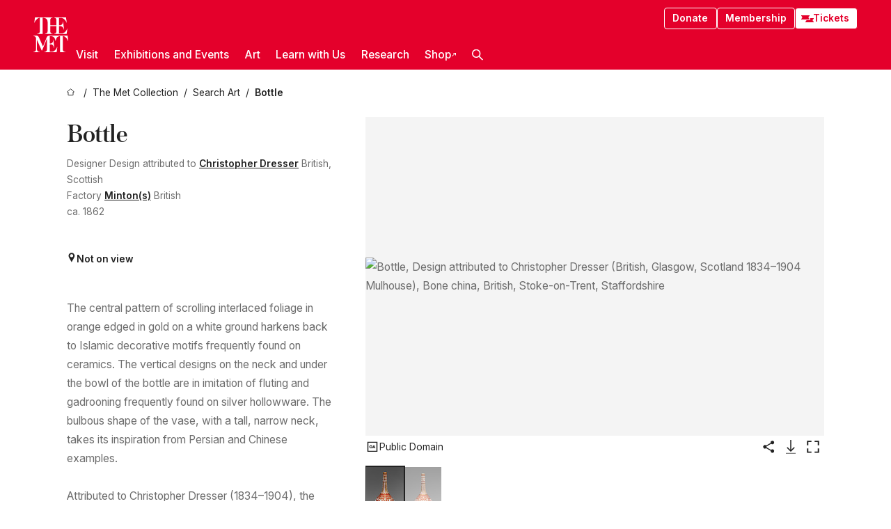

--- FILE ---
content_type: text/html; charset=utf-8
request_url: https://www.metmuseum.org/art/collection/search/208546
body_size: 29203
content:
<!DOCTYPE html><html lang="en" class="
				__variable_e798ec
				__variable_bfed6e
				__variable_968aec
				__variable_b1e441
				__variable_20add0
				__variable_2ad7ef" data-sentry-component="LocaleLayout" data-sentry-source-file="layout.tsx"><head><meta charSet="utf-8"/><meta name="viewport" content="width=device-width, initial-scale=1"/><link rel="preload" href="/_next/static/media/78dbaeca31577a23-s.p.woff2" as="font" crossorigin="" type="font/woff2"/><link rel="preload" href="/_next/static/media/84a4b0cac32cffbe-s.p.woff2" as="font" crossorigin="" type="font/woff2"/><link rel="preload" href="/_next/static/media/c4b700dcb2187787-s.p.woff2" as="font" crossorigin="" type="font/woff2"/><link rel="preload" href="/_next/static/media/e4af272ccee01ff0-s.p.woff2" as="font" crossorigin="" type="font/woff2"/><link rel="preload" as="image" href="https://collectionapi.metmuseum.org/api/collection/v1/iiif/208546/2346267/main-image" fetchPriority="high"/><link rel="stylesheet" href="/_next/static/css/0b9f38a70bdddf23.css" data-precedence="next"/><link rel="stylesheet" href="/_next/static/css/7fd550e1e6b57b10.css" data-precedence="next"/><link rel="stylesheet" href="/_next/static/css/36d7a2405d6a2a7a.css" data-precedence="next"/><link rel="stylesheet" href="/_next/static/css/48ccd572681770ef.css" data-precedence="next"/><link rel="stylesheet" href="/_next/static/css/7d1007023b7756a1.css" data-precedence="next"/><link rel="stylesheet" href="/_next/static/css/5ef4417e8033aecb.css" data-precedence="next"/><link rel="stylesheet" href="/_next/static/css/523717234afce259.css" data-precedence="next"/><link rel="stylesheet" href="/_next/static/css/9c7fa0b0c3e24e16.css" data-precedence="next"/><link rel="stylesheet" href="/_next/static/css/edec8de73eaa5209.css" data-precedence="next"/><link rel="stylesheet" href="/_next/static/css/48221cf303c9b543.css" data-precedence="next"/><link rel="stylesheet" href="/_next/static/css/1b7ac11f576f87f1.css" data-precedence="next"/><link rel="preload" as="script" fetchPriority="low" href="/_next/static/chunks/webpack-6a153fc7c2ea45cc.js"/><script src="/_next/static/chunks/3c207711-b18fb694c51ab862.js" async=""></script><script src="/_next/static/chunks/6916-9b27dfdd79a480e7.js" async=""></script><script src="/_next/static/chunks/main-app-a6eacfb26b5eda26.js" async=""></script><script src="/_next/static/chunks/5520-f559b9204dddf9aa.js" async=""></script><script src="/_next/static/chunks/3096-aeacdd9aa0f18702.js" async=""></script><script src="/_next/static/chunks/5011-40e4e20f61fb33e9.js" async=""></script><script src="/_next/static/chunks/7705-e02db262df13926d.js" async=""></script><script src="/_next/static/chunks/app/%5Blocale%5D/(navigation)/layout-8931e88291ef28bd.js" async=""></script><script src="/_next/static/chunks/app/%5Blocale%5D/(navigation)/error-98b49a3a0775953b.js" async=""></script><script src="/_next/static/chunks/5557-3fa0d7504b11bac2.js" async=""></script><script src="/_next/static/chunks/6386-6f01ad75a0adad26.js" async=""></script><script src="/_next/static/chunks/1545-4c211248457bce57.js" async=""></script><script src="/_next/static/chunks/7391-05d94d83913e9a8c.js" async=""></script><script src="/_next/static/chunks/5866-5dc60a299bd25ef5.js" async=""></script><script src="/_next/static/chunks/945-a228ca5a3fc96787.js" async=""></script><script src="/_next/static/chunks/2585-7ced8e86aa8cd3de.js" async=""></script><script src="/_next/static/chunks/8321-ae52e8920011a0c3.js" async=""></script><script src="/_next/static/chunks/9416-1cf08484d0621370.js" async=""></script><script src="/_next/static/chunks/63-b6103ad915446b47.js" async=""></script><script src="/_next/static/chunks/8251-75e6823f4241ba8b.js" async=""></script><script src="/_next/static/chunks/5139-d542ede6e2d882a7.js" async=""></script><script src="/_next/static/chunks/5248-342c02892b3cc4c5.js" async=""></script><script src="/_next/static/chunks/5393-77dd7105e1ab51bf.js" async=""></script><script src="/_next/static/chunks/1962-9ec4817f55a6e1cb.js" async=""></script><script src="/_next/static/chunks/app/%5Blocale%5D/(navigation)/art/collection/search/%5BobjectID%5D/page-a5d6412793e4bab9.js" async=""></script><script src="/_next/static/chunks/app/global-error-8a16f75bb478133f.js" async=""></script><script src="/_next/static/chunks/app/%5Blocale%5D/layout-f0b6feb07c14f140.js" async=""></script><script src="/_next/static/chunks/app/%5Blocale%5D/error-713d544c9230988f.js" async=""></script><meta name="next-size-adjust" content=""/><title>Design attributed to Christopher Dresser - Bottle - British, Stoke-on-Trent, Staffordshire - The Metropolitan Museum of Art</title><meta name="description" content="The Met presents over 5,000 years of art from around the world for everyone to experience and enjoy."/><link rel="manifest" href="/manifest.webmanifest"/><meta property="og:title" content="Design attributed to Christopher Dresser - Bottle - British, Stoke-on-Trent, Staffordshire - The Metropolitan Museum of Art"/><meta property="og:description" content="The Met presents over 5,000 years of art from around the world for everyone to experience and enjoy."/><meta property="og:image" content="https://collectionapi.metmuseum.org/api/collection/v1/iiif/208546/2346267/main-image"/><meta name="twitter:card" content="summary_large_image"/><meta name="twitter:title" content="Design attributed to Christopher Dresser - Bottle - British, Stoke-on-Trent, Staffordshire - The Metropolitan Museum of Art"/><meta name="twitter:description" content="The Met presents over 5,000 years of art from around the world for everyone to experience and enjoy."/><meta name="twitter:image" content="https://collectionapi.metmuseum.org/api/collection/v1/iiif/208546/2346267/main-image"/><link rel="icon" href="/icon?444dbfbfa010ce64" type="image/png" sizes="256x256"/><link rel="apple-touch-icon" href="/apple-icon?caf747e317587ad6" type="image/png"/><script src="/_next/static/chunks/polyfills-42372ed130431b0a.js" noModule=""></script></head><body><div hidden=""><!--$--><!--/$--></div><button class="skip-to-main-content_skipToMainContent__tnLhe button secondary" id="skip-to-main-content-button" data-sentry-component="SkipToMainContent" data-sentry-source-file="index.jsx">Skip to main content</button><header class="global-navigation_header__IRRw8" data-lock-page="false"><div class="global-navigation_headerWrapper__HdeNn"><a title="Homepage" class="global-navigation_logoLink__XBBeM" data-sentry-element="Link" data-sentry-source-file="index.tsx" href="/"><svg xmlns="http://www.w3.org/2000/svg" width="1em" height="1em" viewBox="0 0 40 40" data-sentry-element="MetLogo" data-sentry-source-file="index.tsx"><path fill="currentColor" d="M39.74 27.009a11.6 11.6 0 0 0-.88-1.861 10 10 0 0 0-1.33-1.824 7.6 7.6 0 0 0-1.72-1.387 4 4 0 0 0-2.04-.55v15.4A3 3 0 0 0 34 38a2.65 2.65 0 0 0 .64.883 2.8 2.8 0 0 0 .95.55 3.5 3.5 0 0 0 1.17.19V40h-6.13V21.577a4.9 4.9 0 0 0-2.08.4 4.2 4.2 0 0 0-1.47 1.111 5.3 5.3 0 0 0-.94 1.709 11.5 11.5 0 0 0-.54 2.213h-.26a11.5 11.5 0 0 0-.54-2.194 5.5 5.5 0 0 0-.97-1.718 4.3 4.3 0 0 0-1.54-1.121 5.6 5.6 0 0 0-2.21-.4h-1.36V30h1.24a4 4 0 0 0 .57-.133 2.83 2.83 0 0 0 1.22-.788 3.2 3.2 0 0 0 .68-1.339 7.6 7.6 0 0 0 .21-1.909h.29L24 34.947h-.29a5.83 5.83 0 0 0-1.62-3.228A3.8 3.8 0 0 0 20.84 31h-2.12v8.43h2.19a5.15 5.15 0 0 0 2.17-.456 6.5 6.5 0 0 0 1.79-1.216 8 8 0 0 0 1.39-1.737 10.2 10.2 0 0 0 .96-2.023h.26l-.77 6H12.57v-.38a3.5 3.5 0 0 0 1.17-.19 2.8 2.8 0 0 0 .95-.55 2.5 2.5 0 0 0 .63-.893 2.1 2.1 0 0 0 .18-.987V24.5L10 38h-.5L4 25.593V36.5a4.7 4.7 0 0 0 .37 1.487 2.6 2.6 0 0 0 .64.893 2.7 2.7 0 0 0 .95.55 3.5 3.5 0 0 0 1.16.19V40H0v-.38a3.6 3.6 0 0 0 1.17-.19 2.7 2.7 0 0 0 .94-.55 2.5 2.5 0 0 0 .64-.893 3.05 3.05 0 0 0 .23-1.2V23.362A3.1 3.1 0 0 0 0 21.387v-.379h3.07a4.6 4.6 0 0 1 1.94.37 2.69 2.69 0 0 1 1.28 1.472L11 33.5l4.5-11a2.05 2.05 0 0 1 1.17-1.113 4 4 0 0 1 1.7-.379h20.94l.69 6h-.26Zm-15.93-8.017v-.38a2.17 2.17 0 0 0 2.49-2.525V10h-6.82v6.087a2.17 2.17 0 0 0 2.49 2.525v.38h-8.63v-.38a3.5 3.5 0 0 0 1.17-.189 2.8 2.8 0 0 0 .95-.551 2.6 2.6 0 0 0 .64-.892 3.05 3.05 0 0 0 .23-1.2V5.7a6.8 6.8 0 0 0-.41-2.5 4.04 4.04 0 0 0-1.15-1.644 4.6 4.6 0 0 0-1.8-.9 9.2 9.2 0 0 0-2.34-.275v18.612H4.49v-.38a3.5 3.5 0 0 0 1.17-.189 2.8 2.8 0 0 0 .95-.551 2.6 2.6 0 0 0 .64-.883 3 3 0 0 0 .23-1.206V.384a3.94 3.94 0 0 0-1.98.56 8.3 8.3 0 0 0-1.82 1.4 12 12 0 0 0-1.47 1.814 8.7 8.7 0 0 0-.94 1.851h-.26l.77-6h20.19v.38a2.217 2.217 0 0 0-2.49 2.526V9h6.82V2.906A2.22 2.22 0 0 0 23.81.38V0h13.67l.77 6h-.26a10.3 10.3 0 0 0-.96-2.022 8 8 0 0 0-1.39-1.738 6.4 6.4 0 0 0-1.8-1.215 5.15 5.15 0 0 0-2.17-.456h-2.21V9h1.32a3.84 3.84 0 0 0 1.98-.861 4.34 4.34 0 0 0 1.03-3.315h.29l1.18 9.117h-.29a5.9 5.9 0 0 0-.72-1.89A4.64 4.64 0 0 0 31.64 10h-2.18v8.423h2.95a5.15 5.15 0 0 0 2.17-.456 6.7 6.7 0 0 0 1.8-1.216 8.3 8.3 0 0 0 1.39-1.737 11.5 11.5 0 0 0 .96-2.023h.26l-.78 6h-14.4Z"></path></svg></a><div class="global-navigation_smallControls__VohT6"><a class="global-navigation_navButton__BU8Aa global-navigation_ticketLink__9VeAY" data-sentry-element="Link" data-sentry-component="TicketLink" data-sentry-source-file="index.tsx" href="https://engage.metmuseum.org/admission/?promocode=59559"><div class="global-navigation_tickets__H0byM"><svg xmlns="http://www.w3.org/2000/svg" width="1em" height="1em" fill="none" viewBox="0 0 14 8" class="global-navigation_ticket__qAYYN global-navigation_ticket1__P_Vov" data-sentry-element="TicketIcon" data-sentry-source-file="index.tsx"><mask id="ticket2_svg__a" width="15" height="9" x="-0.5" y="-0.5" fill="#000" maskUnits="userSpaceOnUse"><path fill="#fff" d="M-.5-.5h15v9h-15z"></path><path d="M13.5 2.5a1.5 1.5 0 0 0 0 3v2H.5v-2a1.5 1.5 0 1 0 0-3v-2h13z"></path></mask><path fill="currentColor" d="M13.5 2.5a1.5 1.5 0 0 0 0 3v2H.5v-2a1.5 1.5 0 1 0 0-3v-2h13z"></path><path fill="#fff" d="M13.5 2.5V3h.5v-.5zm0 3h.5V5h-.5zm0 2V8h.5v-.5zm-13 0H0V8h.5zm0-2V5H0v.5zm0-3H0V3h.5zm0-2V0H0v.5zm13 0h.5V0h-.5zm0 2V2a2 2 0 0 0-2 2h1a1 1 0 0 1 1-1zM12 4h-.5a2 2 0 0 0 2 2V5a1 1 0 0 1-1-1zm1.5 1.5H13v2h1v-2zm0 2V7H.5v1h13zm-13 0H1v-2H0v2zm0-2V6a2 2 0 0 0 2-2h-1a1 1 0 0 1-1 1zM2 4h.5a2 2 0 0 0-2-2v1a1 1 0 0 1 1 1zM.5 2.5H1v-2H0v2zm0-2V1h13V0H.5zm13 0H13v2h1v-2z" mask="url(#ticket2_svg__a)"></path></svg><svg xmlns="http://www.w3.org/2000/svg" width="1em" height="1em" fill="none" viewBox="0 0 14 8" class="global-navigation_ticket__qAYYN global-navigation_ticket2__IS2iJ" data-sentry-element="TicketIcon" data-sentry-source-file="index.tsx"><mask id="ticket2_svg__a" width="15" height="9" x="-0.5" y="-0.5" fill="#000" maskUnits="userSpaceOnUse"><path fill="#fff" d="M-.5-.5h15v9h-15z"></path><path d="M13.5 2.5a1.5 1.5 0 0 0 0 3v2H.5v-2a1.5 1.5 0 1 0 0-3v-2h13z"></path></mask><path fill="currentColor" d="M13.5 2.5a1.5 1.5 0 0 0 0 3v2H.5v-2a1.5 1.5 0 1 0 0-3v-2h13z"></path><path fill="#fff" d="M13.5 2.5V3h.5v-.5zm0 3h.5V5h-.5zm0 2V8h.5v-.5zm-13 0H0V8h.5zm0-2V5H0v.5zm0-3H0V3h.5zm0-2V0H0v.5zm13 0h.5V0h-.5zm0 2V2a2 2 0 0 0-2 2h1a1 1 0 0 1 1-1zM12 4h-.5a2 2 0 0 0 2 2V5a1 1 0 0 1-1-1zm1.5 1.5H13v2h1v-2zm0 2V7H.5v1h13zm-13 0H1v-2H0v2zm0-2V6a2 2 0 0 0 2-2h-1a1 1 0 0 1-1 1zM2 4h.5a2 2 0 0 0-2-2v1a1 1 0 0 1 1 1zM.5 2.5H1v-2H0v2zm0-2V1h13V0H.5zm13 0H13v2h1v-2z" mask="url(#ticket2_svg__a)"></path></svg></div>Tickets</a><button title="Search Button" role="button"><svg xmlns="http://www.w3.org/2000/svg" width="1em" height="1em" viewBox="0 0 16 16" class="global-navigation_icon__c_VgD" style="transform:rotate(270deg)" data-sentry-element="SearchIcon" data-sentry-source-file="index.tsx"><path fill="currentColor" d="M9.8 12.393a6.14 6.14 0 0 1-3.78-1.319L1.09 16 0 14.905l4.93-4.928a6.1 6.1 0 0 1-1.32-3.781 6.2 6.2 0 1 1 6.19 6.197m0-10.844a4.648 4.648 0 1 0 4.65 4.648A4.646 4.646 0 0 0 9.8 1.549"></path></svg></button><button role="button" title="Toggle Menu"><svg xmlns="http://www.w3.org/2000/svg" width="1em" height="1em" viewBox="0 0 20 20" class="global-navigation_icon__c_VgD global-navigation_navIcon__ddrLp"><path fill="currentColor" d="M0 20v-2h20v2zM0 9h20v2H0zm0-9h20v2H0z"></path></svg></button></div></div><div class="global-navigation_links__vbg_A "><div class="global-navigation_topLinks__E7EOx"><a class="global-navigation_navButton__BU8Aa" data-sentry-element="Link" data-sentry-source-file="index.tsx" href="https://engage.metmuseum.org/donate?promocode=60313">Donate</a><a class="global-navigation_navButton__BU8Aa" data-sentry-element="Link" data-sentry-component="MembershipLink" data-sentry-source-file="index.tsx" href="https://engage.metmuseum.org/members/membership/?promocode=60317">Membership</a><a class="global-navigation_navButton__BU8Aa global-navigation_ticketLink__9VeAY" data-sentry-element="Link" data-sentry-component="TicketLink" data-sentry-source-file="index.tsx" href="https://engage.metmuseum.org/admission/?promocode=59559"><div class="global-navigation_tickets__H0byM"><svg xmlns="http://www.w3.org/2000/svg" width="1em" height="1em" fill="none" viewBox="0 0 14 8" class="global-navigation_ticket__qAYYN global-navigation_ticket1__P_Vov" data-sentry-element="TicketIcon" data-sentry-source-file="index.tsx"><mask id="ticket2_svg__a" width="15" height="9" x="-0.5" y="-0.5" fill="#000" maskUnits="userSpaceOnUse"><path fill="#fff" d="M-.5-.5h15v9h-15z"></path><path d="M13.5 2.5a1.5 1.5 0 0 0 0 3v2H.5v-2a1.5 1.5 0 1 0 0-3v-2h13z"></path></mask><path fill="currentColor" d="M13.5 2.5a1.5 1.5 0 0 0 0 3v2H.5v-2a1.5 1.5 0 1 0 0-3v-2h13z"></path><path fill="#fff" d="M13.5 2.5V3h.5v-.5zm0 3h.5V5h-.5zm0 2V8h.5v-.5zm-13 0H0V8h.5zm0-2V5H0v.5zm0-3H0V3h.5zm0-2V0H0v.5zm13 0h.5V0h-.5zm0 2V2a2 2 0 0 0-2 2h1a1 1 0 0 1 1-1zM12 4h-.5a2 2 0 0 0 2 2V5a1 1 0 0 1-1-1zm1.5 1.5H13v2h1v-2zm0 2V7H.5v1h13zm-13 0H1v-2H0v2zm0-2V6a2 2 0 0 0 2-2h-1a1 1 0 0 1-1 1zM2 4h.5a2 2 0 0 0-2-2v1a1 1 0 0 1 1 1zM.5 2.5H1v-2H0v2zm0-2V1h13V0H.5zm13 0H13v2h1v-2z" mask="url(#ticket2_svg__a)"></path></svg><svg xmlns="http://www.w3.org/2000/svg" width="1em" height="1em" fill="none" viewBox="0 0 14 8" class="global-navigation_ticket__qAYYN global-navigation_ticket2__IS2iJ" data-sentry-element="TicketIcon" data-sentry-source-file="index.tsx"><mask id="ticket2_svg__a" width="15" height="9" x="-0.5" y="-0.5" fill="#000" maskUnits="userSpaceOnUse"><path fill="#fff" d="M-.5-.5h15v9h-15z"></path><path d="M13.5 2.5a1.5 1.5 0 0 0 0 3v2H.5v-2a1.5 1.5 0 1 0 0-3v-2h13z"></path></mask><path fill="currentColor" d="M13.5 2.5a1.5 1.5 0 0 0 0 3v2H.5v-2a1.5 1.5 0 1 0 0-3v-2h13z"></path><path fill="#fff" d="M13.5 2.5V3h.5v-.5zm0 3h.5V5h-.5zm0 2V8h.5v-.5zm-13 0H0V8h.5zm0-2V5H0v.5zm0-3H0V3h.5zm0-2V0H0v.5zm13 0h.5V0h-.5zm0 2V2a2 2 0 0 0-2 2h1a1 1 0 0 1 1-1zM12 4h-.5a2 2 0 0 0 2 2V5a1 1 0 0 1-1-1zm1.5 1.5H13v2h1v-2zm0 2V7H.5v1h13zm-13 0H1v-2H0v2zm0-2V6a2 2 0 0 0 2-2h-1a1 1 0 0 1-1 1zM2 4h.5a2 2 0 0 0-2-2v1a1 1 0 0 1 1 1zM.5 2.5H1v-2H0v2zm0-2V1h13V0H.5zm13 0H13v2h1v-2z" mask="url(#ticket2_svg__a)"></path></svg></div>Tickets</a></div><nav class="global-navigation_navLinks__fTjsN"><ul class="global-navigation_topLevelLinks__dM0fN"><li class="nav-item_navItem__tZNvf " data-nav-item="true" data-open="false"><button class="nav-item_innerText__pWlnO" data-nav-id="Visit">Visit<span class="nav-item_icon__evAIq"><svg xmlns="http://www.w3.org/2000/svg" width="1em" height="1em" fill="none" viewBox="0 0 48 48"><path fill="currentColor" d="m39.23 13.132 2.913 2.802-18.011 18.923-18-18.92 2.866-2.77 15.134 16.162z"></path></svg></span></button></li><li class="nav-item_navItem__tZNvf " data-nav-item="true" data-open="false"><button class="nav-item_innerText__pWlnO" data-nav-id="Exhibitions and Events">Exhibitions and Events<span class="nav-item_icon__evAIq"><svg xmlns="http://www.w3.org/2000/svg" width="1em" height="1em" fill="none" viewBox="0 0 48 48"><path fill="currentColor" d="m39.23 13.132 2.913 2.802-18.011 18.923-18-18.92 2.866-2.77 15.134 16.162z"></path></svg></span></button></li><li class="nav-item_navItem__tZNvf " data-nav-item="true" data-open="false"><button class="nav-item_innerText__pWlnO" data-nav-id="Art">Art<span class="nav-item_icon__evAIq"><svg xmlns="http://www.w3.org/2000/svg" width="1em" height="1em" fill="none" viewBox="0 0 48 48"><path fill="currentColor" d="m39.23 13.132 2.913 2.802-18.011 18.923-18-18.92 2.866-2.77 15.134 16.162z"></path></svg></span></button></li><li class="nav-item_navItem__tZNvf " data-nav-item="true" data-open="false"><button class="nav-item_innerText__pWlnO" data-nav-id="Learn with Us">Learn with Us<span class="nav-item_icon__evAIq"><svg xmlns="http://www.w3.org/2000/svg" width="1em" height="1em" fill="none" viewBox="0 0 48 48"><path fill="currentColor" d="m39.23 13.132 2.913 2.802-18.011 18.923-18-18.92 2.866-2.77 15.134 16.162z"></path></svg></span></button></li><li class="nav-item_navItem__tZNvf " data-nav-item="true" data-open="false"><button class="nav-item_innerText__pWlnO" data-nav-id="Research">Research<span class="nav-item_icon__evAIq"><svg xmlns="http://www.w3.org/2000/svg" width="1em" height="1em" fill="none" viewBox="0 0 48 48"><path fill="currentColor" d="m39.23 13.132 2.913 2.802-18.011 18.923-18-18.92 2.866-2.77 15.134 16.162z"></path></svg></span></button></li><li class="nav-item_navItem__tZNvf undefined"><a target="_blank" rel="noopener noreferrer" class="nav-item_innerText__pWlnO" data-nav-id="Shop" href="https://store.metmuseum.org/?utm_source=mainmuseum&amp;utm_medium=metmuseum.org&amp;utm_campaign=topnav-static">Shop<svg xmlns="http://www.w3.org/2000/svg" width="1em" height="1em" fill="none" viewBox="0 0 48 48" class="nav-item_externalIcon__JI1JB"><path fill="currentColor" fill-rule="evenodd" d="M41.993 9.717v20.96h-5.287V15.661L9.744 41.5 6 37.912l26.962-25.838H17.293V7h24.7c.01 0 .007.958.003 1.761l-.002.603a2.4 2.4 0 0 1 0 .353" clip-rule="evenodd"></path></svg></a></li><li class="global-navigation_searchItem__hFDIS" data-sentry-component="SearchItem" data-sentry-source-file="index.tsx"><button class="global-navigation_searchButton__nC3QK" role="button" title="Open the search box"><svg xmlns="http://www.w3.org/2000/svg" width="1em" height="1em" viewBox="0 0 16 16" class="icon" style="transform:rotate(270deg)" data-sentry-element="SearchIcon" data-sentry-source-file="index.tsx"><path fill="currentColor" d="M9.8 12.393a6.14 6.14 0 0 1-3.78-1.319L1.09 16 0 14.905l4.93-4.928a6.1 6.1 0 0 1-1.32-3.781 6.2 6.2 0 1 1 6.19 6.197m0-10.844a4.648 4.648 0 1 0 4.65 4.648A4.646 4.646 0 0 0 9.8 1.549"></path></svg></button></li></ul><div class="global-navigation_mobileOnly__QK25I"><a class="global-navigation_navButton__BU8Aa global-navigation_ticketLink__9VeAY" data-sentry-element="Link" data-sentry-component="TicketLink" data-sentry-source-file="index.tsx" href="https://engage.metmuseum.org/admission/?promocode=59559"><div class="global-navigation_tickets__H0byM"><svg xmlns="http://www.w3.org/2000/svg" width="1em" height="1em" fill="none" viewBox="0 0 14 8" class="global-navigation_ticket__qAYYN global-navigation_ticket1__P_Vov" data-sentry-element="TicketIcon" data-sentry-source-file="index.tsx"><mask id="ticket2_svg__a" width="15" height="9" x="-0.5" y="-0.5" fill="#000" maskUnits="userSpaceOnUse"><path fill="#fff" d="M-.5-.5h15v9h-15z"></path><path d="M13.5 2.5a1.5 1.5 0 0 0 0 3v2H.5v-2a1.5 1.5 0 1 0 0-3v-2h13z"></path></mask><path fill="currentColor" d="M13.5 2.5a1.5 1.5 0 0 0 0 3v2H.5v-2a1.5 1.5 0 1 0 0-3v-2h13z"></path><path fill="#fff" d="M13.5 2.5V3h.5v-.5zm0 3h.5V5h-.5zm0 2V8h.5v-.5zm-13 0H0V8h.5zm0-2V5H0v.5zm0-3H0V3h.5zm0-2V0H0v.5zm13 0h.5V0h-.5zm0 2V2a2 2 0 0 0-2 2h1a1 1 0 0 1 1-1zM12 4h-.5a2 2 0 0 0 2 2V5a1 1 0 0 1-1-1zm1.5 1.5H13v2h1v-2zm0 2V7H.5v1h13zm-13 0H1v-2H0v2zm0-2V6a2 2 0 0 0 2-2h-1a1 1 0 0 1-1 1zM2 4h.5a2 2 0 0 0-2-2v1a1 1 0 0 1 1 1zM.5 2.5H1v-2H0v2zm0-2V1h13V0H.5zm13 0H13v2h1v-2z" mask="url(#ticket2_svg__a)"></path></svg><svg xmlns="http://www.w3.org/2000/svg" width="1em" height="1em" fill="none" viewBox="0 0 14 8" class="global-navigation_ticket__qAYYN global-navigation_ticket2__IS2iJ" data-sentry-element="TicketIcon" data-sentry-source-file="index.tsx"><mask id="ticket2_svg__a" width="15" height="9" x="-0.5" y="-0.5" fill="#000" maskUnits="userSpaceOnUse"><path fill="#fff" d="M-.5-.5h15v9h-15z"></path><path d="M13.5 2.5a1.5 1.5 0 0 0 0 3v2H.5v-2a1.5 1.5 0 1 0 0-3v-2h13z"></path></mask><path fill="currentColor" d="M13.5 2.5a1.5 1.5 0 0 0 0 3v2H.5v-2a1.5 1.5 0 1 0 0-3v-2h13z"></path><path fill="#fff" d="M13.5 2.5V3h.5v-.5zm0 3h.5V5h-.5zm0 2V8h.5v-.5zm-13 0H0V8h.5zm0-2V5H0v.5zm0-3H0V3h.5zm0-2V0H0v.5zm13 0h.5V0h-.5zm0 2V2a2 2 0 0 0-2 2h1a1 1 0 0 1 1-1zM12 4h-.5a2 2 0 0 0 2 2V5a1 1 0 0 1-1-1zm1.5 1.5H13v2h1v-2zm0 2V7H.5v1h13zm-13 0H1v-2H0v2zm0-2V6a2 2 0 0 0 2-2h-1a1 1 0 0 1-1 1zM2 4h.5a2 2 0 0 0-2-2v1a1 1 0 0 1 1 1zM.5 2.5H1v-2H0v2zm0-2V1h13V0H.5zm13 0H13v2h1v-2z" mask="url(#ticket2_svg__a)"></path></svg></div>Tickets</a><a class="global-navigation_navButton__BU8Aa" data-sentry-element="Link" data-sentry-component="MembershipLink" data-sentry-source-file="index.tsx" href="https://engage.metmuseum.org/members/membership/?promocode=60317">Membership</a></div></nav></div></header><main data-sentry-component="CollectionObjectDetailPage" data-sentry-source-file="page.tsx"><script type="application/json" id="analytics">{"objectID":208546,"hasImages":true,"hasOASCImage":true,"hasAudio":false,"hasEssays":true,"hasArticles":false,"hasPublications":false}</script><div style="display:flex;flex-direction:row;flex-wrap:nowrap;gap:var(--spacing-xxs);justify-content:space-between;align-items:center" data-sentry-element="Element" data-sentry-source-file="index.jsx" data-sentry-component="FlexContainer"><nav class="breadcrumbs_breadcrumbs__p9HFN" aria-label="breadcrumbs" data-sentry-component="Breadcrumbs" data-sentry-source-file="index.tsx"><span class="breadcrumbs_linkWrapper__xepu_"><a aria-label="home" class="breadcrumbs_link__AxWe_" data-sentry-element="Link" data-sentry-source-file="index.tsx" href="/"><svg xmlns="http://www.w3.org/2000/svg" width="1em" height="1em" fill="none" viewBox="0 0 12 12" class="breadcrumbs_svg__HHQCV" data-sentry-element="HomeIcon" data-sentry-source-file="index.tsx"><path stroke="currentColor" d="M6.154.89a.235.235 0 0 0-.307 0L.754 5.25c-.173.147-.071.435.153.435h1.256v4.68c0 .136.107.246.24.246h7.194c.133 0 .24-.11.24-.246v-4.68h1.256c.224 0 .326-.288.154-.435z"></path></svg></a></span><span class="breadcrumbs_linkWrapper__xepu_"><a title="The Met Collection" aria-label="The Met Collection" class="breadcrumbs_link__AxWe_" href="/art/collection"><span data-sentry-element="Markdown" data-sentry-component="MarkdownParser" data-sentry-source-file="index.jsx">The Met Collection</span></a></span><span class="breadcrumbs_linkWrapper__xepu_"><a title="Search Art" aria-label="Search Art" class="breadcrumbs_link__AxWe_" href="/art/collection/search"><span data-sentry-element="Markdown" data-sentry-component="MarkdownParser" data-sentry-source-file="index.jsx">Search Art</span></a></span><span class="breadcrumbs_lastItem__awDMN"><span class="breadcrumbs_truncatedSegment__Z3us6" title="Bottle"><span data-sentry-element="Markdown" data-sentry-component="MarkdownParser" data-sentry-source-file="index.jsx">Bottle</span></span></span></nav></div><section><section class="object-page-top_wrapper__tqyHQ" data-sentry-component="ObjectPageTop" data-sentry-source-file="index.tsx"><main class="object-page-top_main__VSO7i"><section class="object-overview_objectOverview__O4zWQ" data-sentry-component="ObjectOverview" data-sentry-source-file="index.tsx"><h1 class="undefined object-overview_title__f2ysJ"><div data-sentry-element="SafeHtml" data-sentry-source-file="index.tsx">Bottle</div></h1><div class="object-overview_metaWrapper__3yPhf"><div data-sentry-component="ArtistLink" data-sentry-source-file="index.tsx">Designer <!-- -->Design attributed to <a data-sentry-element="Link" data-sentry-source-file="index.tsx" href="/art/collection/search?q=Christopher+Dresser&amp;searchField=ArtistCulture">Christopher Dresser</a> British, Scottish</div><div data-sentry-component="ArtistLink" data-sentry-source-file="index.tsx">Factory <a data-sentry-element="Link" data-sentry-source-file="index.tsx" href="/art/collection/search?q=Minton%28s%29&amp;searchField=ArtistCulture">Minton(s)</a> British</div><div>ca. 1862</div><div class="object-overview_onViewWrapper__uMujk"><svg xmlns="http://www.w3.org/2000/svg" width="1em" height="1em" fill="none" viewBox="0 0 16 25" data-sentry-element="LocationIcon" data-sentry-source-file="index.tsx"><path fill="currentColor" fill-rule="evenodd" d="M7.765 11.822c-2.254 0-4.08-1.81-4.08-4.042s1.826-4.042 4.08-4.042 4.08 1.81 4.08 4.042c0 2.233-1.827 4.042-4.08 4.042M7.55.242C2.5.242-2.285 6.078 1.18 12.4c5.562 10.154 6.574 11.842 6.574 11.842s4.712-8.106 6.658-11.858C17.732 5.99 13.124.242 7.55.242" clip-rule="evenodd"></path></svg><span>Not on view<!-- --> <a class="object-overview_onViewLink__hnR41" data-sentry-element="Link" data-sentry-source-file="index.tsx" href=""></a></span></div></div><div class="holding-type-badges_badges__r5YiA  " data-sentry-component="HoldingTypeBadges" data-sentry-source-file="index.tsx"></div><div class="object-overview_label__mEVbw"><div data-sentry-component="ReadMoreWrapper" data-sentry-source-file="index.tsx"><div style="--max-wrapper-height:350px" class="
					read-more-wrapper_wrapper__qmIh8
					
					read-more-wrapper_hasOverFlow__JrJyo" data-testid="read-more-content"><div><div data-sentry-element="SafeHtml" data-sentry-source-file="index.tsx">The central pattern of scrolling interlaced foliage in orange edged in gold on a white ground harkens back to Islamic decorative motifs frequently found on ceramics. The vertical designs on the neck and under the bowl of the bottle are in imitation of fluting and gadrooning frequently found on silver hollowware. The bulbous shape of the vase, with a tall, narrow neck, takes its inspiration from Persian and Chinese examples.<br/><br/> Attributed to Christopher Dresser (1834–1904), the vase's decorative scheme follows his idea that "the ornament must tend to emphasise [sic] the beautiful quality of the object and not destroy the form." By the early 1860s, Dresser was working for the Minton factory as a freelance designer and his early work for the company was often inspired by Persian examples. Some of these designs were presented in Minton's display at the International Exhibition, London (1862).<br/><br/> The stylized geometric motifs recalling Middle Eastern sources, as well as the overall organization of ornament on the vase, are in accord with Dresser's theories on good design as espoused in his Principles of Decorative Design (1873), which echoed the ideas of Owen Jones. Both believed that when an object found in nature is used as a decorative motif ,it should be depicted conventionally, or flattened, rather than in imitation of the model. Dresser also admired the abstraction and intricacy of interlaced patterns associated with Persian ornament.</div></div></div></div></div></section></main><aside class="object-page-top_aside___Zzjr"><div class="image-viewer_wrapper__XTgZf" data-sentry-component="CollectionImageViewer" data-sentry-source-file="index.tsx"><section class="image-viewer_imageAndControls___8VQ9"><div class="image-viewer_imageAndRightsContainer__zEKsj"><figure itemType="http://schema.org/ImageObject" class="image-viewer_figure__qI5d7"><img fetchPriority="high" loading="eager" role="button" alt="Bottle, Design attributed to Christopher Dresser (British, Glasgow, Scotland 1834–1904 Mulhouse), Bone china, British, Stoke-on-Trent, Staffordshire" class="image-viewer_featuredImage__2hq6c image-viewer_isButton__PgPZ6" src="https://collectionapi.metmuseum.org/api/collection/v1/iiif/208546/2346267/main-image" itemProp="contentUrl" data-sentry-component="FeaturedImage" data-sentry-source-file="index.tsx"/></figure><div class="image-viewer_featuredImageMeta__xKPaT"><div class="image-viewer_featuredImageAccess__B8Gll"></div></div><div class="image-buttons_container__RIiKw" data-sentry-component="ImageButtons" data-sentry-source-file="index.tsx"><span class="image-buttons_oaWrapper__y1co5"><div data-sentry-component="ToolTip" data-sentry-source-file="index.tsx"><span class="tooltip_button__CFl3_"><button class="icon-button_button__FYqNC icon-button_small__m7iyV icon-button_lightMode__BNguL open-access-info_button__ccZog" type="button" data-sentry-element="IconButton" data-sentry-source-file="index.tsx" data-sentry-component="IconButton"><svg xmlns="http://www.w3.org/2000/svg" width="1em" height="1em" fill="none" viewBox="0 0 24 25"><path fill="currentColor" d="M9.284 15.115c-1.534 0-2.6-1.166-2.6-2.75 0-1.6 1.066-2.75 2.6-2.75 1.55 0 2.616 1.15 2.616 2.75 0 1.584-1.066 2.75-2.616 2.75m0-4.283c-.717 0-1.2.617-1.2 1.533 0 .917.483 1.534 1.2 1.534.716 0 1.216-.617 1.216-1.534 0-.933-.483-1.533-1.216-1.533M15.317 9.699l2.034 5.333h-1.417l-.383-1.033h-1.934l-.367 1.033h-1.383L13.9 9.699zm-1.283 3.15h1.1l-.55-1.5z"></path><path fill="currentColor" d="M19.333 5.067v14.666H4.667V5.067zM21 3.4H3v18h18z"></path></svg><span>Public Domain</span></button></span></div></span><div data-sentry-component="ToolTip" data-sentry-source-file="index.tsx"><span class="tooltip_button__CFl3_"><button class="icon-button_button__FYqNC icon-button_small__m7iyV icon-button_lightMode__BNguL" type="button" data-sentry-element="IconButton" data-sentry-source-file="index.tsx" data-sentry-component="IconButton"><svg xmlns="http://www.w3.org/2000/svg" width="1em" height="1em" fill="none" viewBox="0 0 24 25"><path fill="currentColor" fill-rule="evenodd" d="M20.5 6.025a2.625 2.625 0 0 1-4.508 1.83l-6.814 3.933a2.63 2.63 0 0 1-.04 1.376l6.75 3.897a2.625 2.625 0 1 1-.616 1.375l-6.964-4.02a2.625 2.625 0 1 1 .119-3.924l6.87-3.968a2.625 2.625 0 1 1 5.203-.5" clip-rule="evenodd"></path></svg><span class="screen-reader-only_text__226tQ" data-sentry-element="Element" data-sentry-component="ScreenReaderOnly" data-sentry-source-file="index.tsx">Share</span></button></span></div><button class="icon-button_button__FYqNC icon-button_small__m7iyV icon-button_lightMode__BNguL" type="button" data-sentry-component="IconButton" data-sentry-source-file="index.tsx"><svg xmlns="http://www.w3.org/2000/svg" width="1em" height="1em" fill="none" viewBox="0 0 48 48"><path fill="currentColor" d="M22.94 37.06a1.5 1.5 0 0 0 2.12 0l9.547-9.545a1.5 1.5 0 1 0-2.122-2.122L24 33.88l-8.485-8.486a1.5 1.5 0 1 0-2.122 2.122zM22.5 4v32h3V4z"></path><path stroke="currentColor" stroke-width="1.5" d="M10 42.5h28"></path></svg><span class="screen-reader-only_text__226tQ" data-sentry-element="Element" data-sentry-component="ScreenReaderOnly" data-sentry-source-file="index.tsx">Download Image</span></button><button class="icon-button_button__FYqNC icon-button_small__m7iyV icon-button_lightMode__BNguL" type="button" data-sentry-component="IconButton" data-sentry-source-file="index.tsx"><svg xmlns="http://www.w3.org/2000/svg" width="1em" height="1em" fill="none" viewBox="0 0 24 25"><path fill="currentcolor" fill-rule="evenodd" d="M4.895 5.295h4.737V3.4H3v6.632h1.895zM14.368 3.4v1.895h4.737v4.737H21V3.4zM9.632 19.506V21.4H3V14.77h1.895v4.737zm9.473 0h-4.737V21.4H21V14.77h-1.895z" clip-rule="evenodd"></path></svg><span class="screen-reader-only_text__226tQ" data-sentry-element="Element" data-sentry-component="ScreenReaderOnly" data-sentry-source-file="index.tsx">Enlarge Image</span></button></div></div><div class=""><div class="shelf_wrapper__ZzHm8" data-sentry-component="Shelf" data-sentry-source-file="index.tsx"><div class="shelf_accessibilityMessage__9rNf1"><div>A slider containing <!-- -->2<!-- --> items.<br/>Press the down key to skip to the last item.</div></div><div class="shelf_slider__c2o5b" style="padding:0 var(--thumbnail-margin);gap:10px"><button><img alt="Bottle, Design attributed to Christopher Dresser (British, Glasgow, Scotland 1834–1904 Mulhouse), Bone china, British, Stoke-on-Trent, Staffordshire" class="image-viewer_thumbnail___kBvv image-viewer_selectedThumbnail__YN3np" loading="lazy" src="https://images.metmuseum.org/CRDImages/es/web-additional/DP-42189-001.jpg"/></button><button><img alt="Bottle, Design attributed to Christopher Dresser (British, Glasgow, Scotland 1834–1904 Mulhouse), Bone china, British, Stoke-on-Trent, Staffordshire" class="image-viewer_thumbnail___kBvv " loading="lazy" src="https://images.metmuseum.org/CRDImages/es/web-additional/DP-42189-002.jpg"/></button></div></div></div></section></div></aside></section></section><section class="page-section_wrapper__mFtQK" data-sentry-element="PageSection" data-sentry-source-file="index.tsx" data-sentry-component="PageSection"><section class="obect-page-tab-wrapper_wrapper__jWmbM" id="artwork-details" data-sentry-component="ObjectPageTabWrapper" data-sentry-source-file="index.tsx"><h2 class="obect-page-tab-wrapper_title__jVz0C">Artwork Details</h2><div class="tab-drawer_wrapper__Go80z tab-drawer_vertical__kr6XW" data-sentry-component="TabDrawers" data-sentry-source-file="index.tsx"><div class="tabs_wrapper__xVpUT tabs_vertical__PtR7f" data-sentry-component="Tabs" data-sentry-source-file="index.jsx"><fieldset class="tabs_fieldset__NRtDM"><legend data-sentry-element="Element" data-sentry-source-file="index.tsx" class="screen-reader-only_text__226tQ" data-sentry-component="ScreenReaderOnly">Object Information</legend><div class="tabs_tab__shByP"><input type="radio" id="Overview-tab-id" class="tabs_input__mwg3g" name="object-tabs" checked="" value="Overview"/><label for="Overview-tab-id" class="tabs_label__YG6gQ tabs_small__4mOy2"><div class="tabs_tabText__tixoU">Overview</div></label></div><div class="tabs_tab__shByP"><input type="radio" id="Provenance-tab-id" class="tabs_input__mwg3g" name="object-tabs" value="Provenance"/><label for="Provenance-tab-id" class="tabs_label__YG6gQ tabs_small__4mOy2"><div class="tabs_tabText__tixoU">Provenance</div></label></div></fieldset></div><div class="tab-drawer_bodyWrapper__qg8iy tab-drawer_divider__uAZwv"><ul class="tombstone_tombstone__acUt4" data-sentry-component="Tombstone" data-sentry-source-file="index.tsx"><li><strong class="tombstone_label__MXGQv">Title:</strong> <span>Bottle</span></li><li><strong class="tombstone_label__MXGQv">Designer:</strong> <span>Design attributed to Christopher Dresser (British, Glasgow, Scotland 1834–1904 Mulhouse)<br /></span></li><li><strong class="tombstone_label__MXGQv">Factory:</strong> <span>Minton(s) (British, Stoke-on-Trent, 1793–present)<br /></span></li><li><strong class="tombstone_label__MXGQv">Date:</strong> <span>ca. 1862</span></li><li><strong class="tombstone_label__MXGQv">Culture:</strong> <span>British, Stoke-on-Trent, Staffordshire</span></li><li><strong class="tombstone_label__MXGQv">Medium:</strong> <span>Bone china</span></li><li><strong class="tombstone_label__MXGQv">Dimensions:</strong> <span>Height: 7 5/8 in. (19.4 cm)</span></li><li><strong class="tombstone_label__MXGQv">Classification:</strong> <span>Ceramics-Porcelain</span></li><li><strong class="tombstone_label__MXGQv">Credit Line:</strong> <span>Purchase, Friends of European Sculpture and Decorative Arts Gifts, 1996</span></li><li><strong class="tombstone_label__MXGQv">Object Number:</strong> <span>1996.94</span></li><li><strong class="tombstone_label__MXGQv">Curatorial Department:</strong> <a href="/departments/european-sculpture-and-decorative-arts">European Sculpture and Decorative Arts</a></li></ul></div></div></section></section><section class="grey-background_container__UPe5z" data-sentry-component="GreyBackground" data-sentry-source-file="index.tsx"><section id="more-artwork" class="page-section_wrapper__mFtQK" data-sentry-component="PageSection" data-sentry-source-file="index.tsx"><div class="component-header_wrapper__kS6_W component-header_clampedWidth__0VK73" data-sentry-component="ComponentHeader" data-sentry-source-file="index.tsx"><div class="component-header_titleAndLinkWrapper__mDA0q"><div><h2 class="component-header_title__n0SA_"><span data-sentry-element="Markdown" data-sentry-component="MarkdownParser" data-sentry-source-file="index.jsx">More Artwork</span></h2></div></div><p class="component-header_description__yxN6Q"></p></div><div class="tab-drawer_wrapper__Go80z " data-sentry-component="TabDrawers" data-sentry-source-file="index.tsx"><div class="tabs_wrapper__xVpUT" data-sentry-component="Tabs" data-sentry-source-file="index.jsx"><fieldset class="tabs_fieldset__NRtDM"><legend data-sentry-element="Element" data-sentry-source-file="index.tsx" class="screen-reader-only_text__226tQ" data-sentry-component="ScreenReaderOnly">More Artwork</legend><div class="tabs_tab__shByP"><input type="radio" id="Related-tab-id" class="tabs_input__mwg3g" name="related-artworks" checked="" value="Related"/><label for="Related-tab-id" class="tabs_label__YG6gQ tabs_small__4mOy2"><div class="tabs_tabText__tixoU">Related</div></label></div><div class="tabs_tab__shByP"><input type="radio" id="By Christopher Dresser-tab-id" class="tabs_input__mwg3g" name="related-artworks" value="By Christopher Dresser"/><label for="By Christopher Dresser-tab-id" class="tabs_label__YG6gQ tabs_small__4mOy2"><div class="tabs_tabText__tixoU">By Christopher Dresser</div></label></div><div class="tabs_tab__shByP"><input type="radio" id="In the same medium-tab-id" class="tabs_input__mwg3g" name="related-artworks" value="In the same medium"/><label for="In the same medium-tab-id" class="tabs_label__YG6gQ tabs_small__4mOy2"><div class="tabs_tabText__tixoU">In the same medium</div></label></div><div class="tabs_tab__shByP"><input type="radio" id="From the same time and place-tab-id" class="tabs_input__mwg3g" name="related-artworks" value="From the same time and place"/><label for="From the same time and place-tab-id" class="tabs_label__YG6gQ tabs_small__4mOy2"><div class="tabs_tabText__tixoU">From the same time and place</div></label></div></fieldset></div><div class="related-artwork_tabWrapper__2wCih "><div class="shelf_wrapper__ZzHm8" data-sentry-component="Shelf" data-sentry-source-file="index.tsx"><div class="shelf_accessibilityMessage__9rNf1"><div>A slider containing <!-- -->5<!-- --> items.<br/>Press the down key to skip to the last item.</div></div><div class="shelf_slider__c2o5b"><figure class="collection-object_collectionObject__Bs7VE collection-object" data-accession-number="1990.123.2" data-sentry-component="BaseCollectionObject" data-sentry-source-file="index.tsx"><div class="collection-object_imageWrapper__0Pool"><a class="redundant-link_redundantlink__b5TFR" aria-hidden="true" tabindex="-1" data-sentry-element="GTMLink" data-sentry-source-file="index.jsx" data-sentry-component="RedundantLink" href="/art/collection/search/207824"></a><img loading="lazy" class="collection-object_image__snLsj collection-object_gridView__XyXz6" src="https://collectionapi.metmuseum.org/api/collection/v1/iiif/207824/preview"/></div><div class="holding-type-badges_badges__r5YiA holding-type-badges_small___t53B " data-sentry-component="HoldingTypeBadges" data-sentry-source-file="index.tsx"></div><figcaption class="collection-object_caption__lALJ0" data-sentry-element="figcaption" data-sentry-source-file="index.tsx"><div class="collection-object_title__0XG31"><a class="collection-object_link__DaCC0" title="Wine bottle holder" data-sentry-element="Link" data-sentry-source-file="index.tsx" href="/art/collection/search/207824"><span data-sentry-element="Markdown" data-sentry-component="LegacyOrMarkdownParser" data-sentry-source-file="index.tsx">Wine bottle holder</span></a></div><div class="collection-object_body__8q6dM"><div class="collection-object_culture__BaSXn"><div>Christopher Dresser (British, Glasgow, Scotland 1834–1904 Mulhouse)</div></div><div>ca. 1880</div></div></figcaption></figure><figure class="collection-object_collectionObject__Bs7VE collection-object" data-accession-number="1991.20.2" data-sentry-component="BaseCollectionObject" data-sentry-source-file="index.tsx"><div class="collection-object_imageWrapper__0Pool"><a class="redundant-link_redundantlink__b5TFR" aria-hidden="true" tabindex="-1" data-sentry-element="GTMLink" data-sentry-source-file="index.jsx" data-sentry-component="RedundantLink" href="/art/collection/search/207946"></a><img loading="lazy" class="collection-object_image__snLsj collection-object_gridView__XyXz6" src="https://collectionapi.metmuseum.org/api/collection/v1/iiif/207946/preview"/></div><div class="holding-type-badges_badges__r5YiA holding-type-badges_small___t53B " data-sentry-component="HoldingTypeBadges" data-sentry-source-file="index.tsx"></div><figcaption class="collection-object_caption__lALJ0" data-sentry-element="figcaption" data-sentry-source-file="index.tsx"><div class="collection-object_title__0XG31"><a class="collection-object_link__DaCC0" title="Clutha vase" data-sentry-element="Link" data-sentry-source-file="index.tsx" href="/art/collection/search/207946"><span data-sentry-element="Markdown" data-sentry-component="LegacyOrMarkdownParser" data-sentry-source-file="index.tsx">Clutha vase</span></a></div><div class="collection-object_body__8q6dM"><div class="collection-object_culture__BaSXn"><div>Christopher Dresser (British, Glasgow, Scotland 1834–1904 Mulhouse)</div></div><div>ca. 1890</div></div></figcaption></figure><figure class="collection-object_collectionObject__Bs7VE collection-object" data-accession-number="2000.594.1a, b–.8" data-sentry-component="BaseCollectionObject" data-sentry-source-file="index.tsx"><div class="collection-object_imageWrapper__0Pool"><a class="redundant-link_redundantlink__b5TFR" aria-hidden="true" tabindex="-1" data-sentry-element="GTMLink" data-sentry-source-file="index.jsx" data-sentry-component="RedundantLink" href="/art/collection/search/210643"></a><img loading="lazy" class="collection-object_image__snLsj collection-object_gridView__XyXz6" src="https://collectionapi.metmuseum.org/api/collection/v1/iiif/210643/preview"/></div><div class="holding-type-badges_badges__r5YiA holding-type-badges_small___t53B " data-sentry-component="HoldingTypeBadges" data-sentry-source-file="index.tsx"></div><figcaption class="collection-object_caption__lALJ0" data-sentry-element="figcaption" data-sentry-source-file="index.tsx"><div class="collection-object_title__0XG31"><a class="collection-object_link__DaCC0" title="Traveling tea set" data-sentry-element="Link" data-sentry-source-file="index.tsx" href="/art/collection/search/210643"><span data-sentry-element="Markdown" data-sentry-component="LegacyOrMarkdownParser" data-sentry-source-file="index.tsx">Traveling tea set</span></a></div><div class="collection-object_body__8q6dM"><div class="collection-object_culture__BaSXn"><div>Christopher Dresser (British, Glasgow, Scotland 1834–1904 Mulhouse)</div></div><div>ca. 1879</div></div></figcaption></figure><figure class="collection-object_collectionObject__Bs7VE collection-object" data-accession-number="2017.143" data-sentry-component="BaseCollectionObject" data-sentry-source-file="index.tsx"><div class="collection-object_imageWrapper__0Pool"><a class="redundant-link_redundantlink__b5TFR" aria-hidden="true" tabindex="-1" data-sentry-element="GTMLink" data-sentry-source-file="index.jsx" data-sentry-component="RedundantLink" href="/art/collection/search/728081"></a><img loading="lazy" class="collection-object_image__snLsj collection-object_gridView__XyXz6" src="https://collectionapi.metmuseum.org/api/collection/v1/iiif/728081/preview"/></div><div class="holding-type-badges_badges__r5YiA holding-type-badges_small___t53B " data-sentry-component="HoldingTypeBadges" data-sentry-source-file="index.tsx"></div><figcaption class="collection-object_caption__lALJ0" data-sentry-element="figcaption" data-sentry-source-file="index.tsx"><div class="collection-object_title__0XG31"><a class="collection-object_link__DaCC0" title="Panel of four tiles, framed" data-sentry-element="Link" data-sentry-source-file="index.tsx" href="/art/collection/search/728081"><span data-sentry-element="Markdown" data-sentry-component="LegacyOrMarkdownParser" data-sentry-source-file="index.tsx">Panel of four tiles, framed</span></a></div><div class="collection-object_body__8q6dM"><div class="collection-object_culture__BaSXn"><div>Attributed to Christopher Dresser (British, Glasgow, Scotland 1834–1904 Mulhouse)</div></div><div>ca. 1880</div></div></figcaption></figure><figure class="collection-object_collectionObject__Bs7VE collection-object" data-accession-number="1990.282.3" data-sentry-component="BaseCollectionObject" data-sentry-source-file="index.tsx"><div class="collection-object_imageWrapper__0Pool"><a class="redundant-link_redundantlink__b5TFR" aria-hidden="true" tabindex="-1" data-sentry-element="GTMLink" data-sentry-source-file="index.jsx" data-sentry-component="RedundantLink" href="/art/collection/search/237237"></a><img loading="lazy" class="collection-object_image__snLsj collection-object_gridView__XyXz6" src="https://collectionapi.metmuseum.org/api/collection/v1/iiif/237237/preview"/></div><div class="holding-type-badges_badges__r5YiA holding-type-badges_small___t53B " data-sentry-component="HoldingTypeBadges" data-sentry-source-file="index.tsx"></div><figcaption class="collection-object_caption__lALJ0" data-sentry-element="figcaption" data-sentry-source-file="index.tsx"><div class="collection-object_title__0XG31"><a class="collection-object_link__DaCC0" title="Spoon" data-sentry-element="Link" data-sentry-source-file="index.tsx" href="/art/collection/search/237237"><span data-sentry-element="Markdown" data-sentry-component="LegacyOrMarkdownParser" data-sentry-source-file="index.tsx">Spoon</span></a></div><div class="collection-object_body__8q6dM"><div class="collection-object_culture__BaSXn"><div>Christopher Dresser (British, Glasgow, Scotland 1834–1904 Mulhouse)</div></div><div>1879–82</div></div></figcaption></figure></div></div></div></div></section></section><section class="object-page-section_wrapper__Mk6EE" data-sentry-component="ObjectPageSection" data-sentry-source-file="index.tsx"><h2 class="object-page-section_header__pyamg">Research Resources</h2><div class="object-page-section_content__fmNvE"><p>The Met provides unparalleled <a data-sentry-element="Link" data-sentry-component="InternalLink" data-sentry-source-file="index.tsx" href="/hubs/research-at-the-met">resources for research</a> and welcomes an international community of students and scholars. <a target="_self" rel="noreferrer" data-sentry-element="Link" data-sentry-component="ExternalLink" data-sentry-source-file="index.tsx" href="https://metmuseum.github.io/">The Met&#x27;s Open Access API</a> is where creators and researchers can connect to the The Met collection. <a target="_self" rel="noreferrer" data-sentry-element="Link" data-sentry-component="ExternalLink" data-sentry-source-file="index.tsx" href="https://www.metmuseum.org/about-the-met/policies-and-documents/open-access">Open Access</a> data and public domain images are available for unrestricted commercial and noncommercial use without permission or fee.</p><p>To request images under copyright and other restrictions, please use <a target="_self" rel="noreferrer" data-sentry-element="Link" data-sentry-component="ExternalLink" data-sentry-source-file="index.tsx" href="https://airtable.com/shrpUhgQjmvt7JgDL">this Image Request form</a>.</p></div></section><section class="object-page-section_wrapper__Mk6EE" data-sentry-component="ObjectPageSection" data-sentry-source-file="index.tsx"><h2 class="object-page-section_header__pyamg">Feedback</h2><div class="object-page-section_content__fmNvE"><p>We continue to research and examine historical and cultural context for objects in The Met collection. If you have comments or questions about this object record, please contact us using the form below. The Museum looks forward to receiving your comments.</p><div><a target="_blank" class="link-button_linkButton__WrReH" data-sentry-element="Link" data-sentry-component="LinkButton" data-sentry-source-file="index.tsx" href="https://airtable.com/shryuhiE6bD3eDuoy?prefill_Accession%20Number=https://www.metmuseum.org/art/collection/search/208546&amp;hide_Accession%20Number=true&amp;prefill_Department=12&amp;hide_Department=true">Send feedback<svg xmlns="http://www.w3.org/2000/svg" width="1em" height="1em" fill="none" viewBox="0 0 48 48"><path fill="currentColor" d="m13.274 8.902 2.803-2.913L35 24 16.079 42l-2.77-2.867L29.473 24z"></path></svg></a></div></div></section></main><!--$--><!--/$--><footer class="global-footer_footer__nWMhc" data-sentry-component="GlobalFooter" data-sentry-source-file="index.tsx"><section class="global-footer_locations__l92yQ"><div class="global-footer_logoWrapper__idTAi"><a title="Homepage" class="global-footer_logoLink__HOCSL" data-sentry-element="Link" data-sentry-source-file="index.tsx" href="/"><svg xmlns="http://www.w3.org/2000/svg" width="1em" height="1em" viewBox="0 0 40 40" style="height:40px;width:40px" data-sentry-element="MetLogo" data-sentry-source-file="index.tsx"><path fill="currentColor" d="M39.74 27.009a11.6 11.6 0 0 0-.88-1.861 10 10 0 0 0-1.33-1.824 7.6 7.6 0 0 0-1.72-1.387 4 4 0 0 0-2.04-.55v15.4A3 3 0 0 0 34 38a2.65 2.65 0 0 0 .64.883 2.8 2.8 0 0 0 .95.55 3.5 3.5 0 0 0 1.17.19V40h-6.13V21.577a4.9 4.9 0 0 0-2.08.4 4.2 4.2 0 0 0-1.47 1.111 5.3 5.3 0 0 0-.94 1.709 11.5 11.5 0 0 0-.54 2.213h-.26a11.5 11.5 0 0 0-.54-2.194 5.5 5.5 0 0 0-.97-1.718 4.3 4.3 0 0 0-1.54-1.121 5.6 5.6 0 0 0-2.21-.4h-1.36V30h1.24a4 4 0 0 0 .57-.133 2.83 2.83 0 0 0 1.22-.788 3.2 3.2 0 0 0 .68-1.339 7.6 7.6 0 0 0 .21-1.909h.29L24 34.947h-.29a5.83 5.83 0 0 0-1.62-3.228A3.8 3.8 0 0 0 20.84 31h-2.12v8.43h2.19a5.15 5.15 0 0 0 2.17-.456 6.5 6.5 0 0 0 1.79-1.216 8 8 0 0 0 1.39-1.737 10.2 10.2 0 0 0 .96-2.023h.26l-.77 6H12.57v-.38a3.5 3.5 0 0 0 1.17-.19 2.8 2.8 0 0 0 .95-.55 2.5 2.5 0 0 0 .63-.893 2.1 2.1 0 0 0 .18-.987V24.5L10 38h-.5L4 25.593V36.5a4.7 4.7 0 0 0 .37 1.487 2.6 2.6 0 0 0 .64.893 2.7 2.7 0 0 0 .95.55 3.5 3.5 0 0 0 1.16.19V40H0v-.38a3.6 3.6 0 0 0 1.17-.19 2.7 2.7 0 0 0 .94-.55 2.5 2.5 0 0 0 .64-.893 3.05 3.05 0 0 0 .23-1.2V23.362A3.1 3.1 0 0 0 0 21.387v-.379h3.07a4.6 4.6 0 0 1 1.94.37 2.69 2.69 0 0 1 1.28 1.472L11 33.5l4.5-11a2.05 2.05 0 0 1 1.17-1.113 4 4 0 0 1 1.7-.379h20.94l.69 6h-.26Zm-15.93-8.017v-.38a2.17 2.17 0 0 0 2.49-2.525V10h-6.82v6.087a2.17 2.17 0 0 0 2.49 2.525v.38h-8.63v-.38a3.5 3.5 0 0 0 1.17-.189 2.8 2.8 0 0 0 .95-.551 2.6 2.6 0 0 0 .64-.892 3.05 3.05 0 0 0 .23-1.2V5.7a6.8 6.8 0 0 0-.41-2.5 4.04 4.04 0 0 0-1.15-1.644 4.6 4.6 0 0 0-1.8-.9 9.2 9.2 0 0 0-2.34-.275v18.612H4.49v-.38a3.5 3.5 0 0 0 1.17-.189 2.8 2.8 0 0 0 .95-.551 2.6 2.6 0 0 0 .64-.883 3 3 0 0 0 .23-1.206V.384a3.94 3.94 0 0 0-1.98.56 8.3 8.3 0 0 0-1.82 1.4 12 12 0 0 0-1.47 1.814 8.7 8.7 0 0 0-.94 1.851h-.26l.77-6h20.19v.38a2.217 2.217 0 0 0-2.49 2.526V9h6.82V2.906A2.22 2.22 0 0 0 23.81.38V0h13.67l.77 6h-.26a10.3 10.3 0 0 0-.96-2.022 8 8 0 0 0-1.39-1.738 6.4 6.4 0 0 0-1.8-1.215 5.15 5.15 0 0 0-2.17-.456h-2.21V9h1.32a3.84 3.84 0 0 0 1.98-.861 4.34 4.34 0 0 0 1.03-3.315h.29l1.18 9.117h-.29a5.9 5.9 0 0 0-.72-1.89A4.64 4.64 0 0 0 31.64 10h-2.18v8.423h2.95a5.15 5.15 0 0 0 2.17-.456 6.7 6.7 0 0 0 1.8-1.216 8.3 8.3 0 0 0 1.39-1.737 11.5 11.5 0 0 0 .96-2.023h.26l-.78 6h-14.4Z"></path></svg></a></div><ul class="global-footer_locationItems__K18AF"><li><div><div class="global-footer_museumAddressName__97RBB"><a class="global-footer_link__i9hdP" data-sentry-element="Link" data-sentry-source-file="index.tsx" href="/plan-your-visit/met-fifth-avenue"><span class="global-footer_locationTitle__h10U2">The Met Fifth Avenue</span></a></div><address><div><div>1000 Fifth Avenue</div><div>New York, NY 10028</div><div>Phone: 212-535-7710</div></div></address></div></li><li><div><div class="global-footer_museumAddressName__97RBB"><a class="global-footer_link__i9hdP" data-sentry-element="Link" data-sentry-source-file="index.tsx" href="/plan-your-visit/met-cloisters"><span class="global-footer_locationTitle__h10U2">The Met Cloisters</span></a></div><address><div><div>99 Margaret Corbin Drive</div><div>Fort Tryon Park</div><div>New York, NY 10040</div><div>Phone: 212-923-3700</div></div></address></div></li></ul></section><section class="global-footer_linkContainer__V5F4s"><div class="global-footer_links__2ulng"><ul class="global-footer_navItems__jBYnT"><li class="global-footer_navItem__FfJfS"><a class="global-footer_link__i9hdP" href="/about-the-met">About The Met</a></li><li class="global-footer_navItem__FfJfS"><a class="global-footer_link__i9hdP" href="/about-the-met/history">Mission and History</a></li><li class="global-footer_navItem__FfJfS"><a class="global-footer_link__i9hdP" href="/about-the-met/collection-areas">Collection Areas</a></li><li class="global-footer_navItem__FfJfS"><a class="global-footer_link__i9hdP" href="/departments#conservation">Conservation Departments</a></li><li class="global-footer_navItem__FfJfS"><a class="global-footer_link__i9hdP" href="/visit-guides/accessibility">Accessibility</a></li><li class="global-footer_navItem__FfJfS"><a class="global-footer_link__i9hdP" href="/press">Press</a></li></ul></div><div class="global-footer_links__2ulng"><ul class="global-footer_navItems__jBYnT"><li class="global-footer_navItem__FfJfS"><a class="global-footer_link__i9hdP" href="/join-and-give/support">Support</a></li><li class="global-footer_navItem__FfJfS"><a class="global-footer_link__i9hdP" href="https://engage.metmuseum.org/members/membership/?promocode=60317">Membership</a></li><li class="global-footer_navItem__FfJfS"><a class="global-footer_link__i9hdP" href="/join-and-give/host-an-event">Host an Event</a></li><li class="global-footer_navItem__FfJfS"><a class="global-footer_link__i9hdP" href="/join-and-give/corporate-support">Corporate Support</a></li></ul></div><div class="global-footer_links__2ulng"><ul class="global-footer_navItems__jBYnT"><li class="global-footer_navItem__FfJfS"><a class="global-footer_link__i9hdP" href="/opportunities">Opportunities</a></li><li class="global-footer_navItem__FfJfS"><a class="global-footer_link__i9hdP" href="/opportunities/careers">Careers</a></li><li class="global-footer_navItem__FfJfS"><a class="global-footer_link__i9hdP" href="/join-and-give/volunteer">Volunteers</a></li><li class="global-footer_navItem__FfJfS"><a class="global-footer_link__i9hdP" href="/opportunities/fellowships">Fellowships</a></li><li class="global-footer_navItem__FfJfS"><a class="global-footer_link__i9hdP" href="/opportunities/internships">Internships</a></li></ul></div></section><section class="global-footer_links__2ulng global-footer_social__pFmHi"><span class="global-footer_title__3k7m9">Follow us</span><ul><li class="global-footer_socialItem__SvEbJ"><a title="external: facebook.com/metmuseum" target="_blank" class="global-footer_socialLink__CXNJc" rel="noreferrer" href="https://www.facebook.com/metmuseum"><svg xmlns="http://www.w3.org/2000/svg" preserveAspectRatio="xMidYMid" viewBox="0 0 16 16" width="1em" height="1em" class="global-footer_socialItemIcon__cw5MA"><path fill="currentColor" d="M14 16h-4V9h2l1-1.999h-3V6c0-.618.066-1 1-1h2l-.001-2.001H9.988C8.091 2.999 8 4.722 8 6v1.001H6V9h2v7H2a2 2 0 0 1-2-2V2.001a2 2 0 0 1 2-2h12a2 2 0 0 1 2 2V14a2 2 0 0 1-2 2"></path></svg></a></li><li class="global-footer_socialItem__SvEbJ"><a title="external: twitter.com/metmuseum" target="_blank" class="global-footer_socialLink__CXNJc" rel="noreferrer" href="https://x.com/metmuseum"><svg xmlns="http://www.w3.org/2000/svg" width="1em" height="1em" fill="none" viewBox="0 0 1200 1227" class="global-footer_socialItemIcon__cw5MA"><path fill="currentColor" d="M714.163 519.284 1160.89 0h-105.86L667.137 450.887 357.328 0H0l468.492 681.821L0 1226.37h105.866l409.625-476.152 327.181 476.152H1200L714.137 519.284zM569.165 687.828l-47.468-67.894-377.686-540.24h162.604l304.797 435.991 47.468 67.894 396.2 566.721H892.476L569.165 687.854z"></path></svg></a></li><li class="global-footer_socialItem__SvEbJ"><a title="external: pinterest.com/metmuseum/" target="_blank" class="global-footer_socialLink__CXNJc" rel="noreferrer" href="https://pinterest.com/metmuseum/"><svg xmlns="http://www.w3.org/2000/svg" preserveAspectRatio="xMidYMid" viewBox="0 0 16 16" width="1em" height="1em" class="global-footer_socialItemIcon__cw5MA"><path fill="currentColor" d="M8 0a8 8 0 0 0-3.211 15.328c-.023-.559-.004-1.23.139-1.837l1.029-4.36s-.255-.51-.255-1.265c0-1.186.687-2.071 1.543-2.071.727 0 1.079.546 1.079 1.201 0 .731-.467 1.825-.707 2.839-.2.848.426 1.541 1.263 1.541 1.516 0 2.537-1.947 2.537-4.254 0-1.753-1.181-3.066-3.329-3.066-2.427 0-3.939 1.81-3.939 3.832 0 .696.206 1.188.527 1.569.149.175.169.245.116.446-.039.147-.127.501-.163.642-.054.202-.218.275-.401.2C3.11 10.289 2.59 9.064 2.59 7.689c0-2.273 1.916-4.998 5.717-4.998 3.055 0 5.065 2.21 5.065 4.583 0 3.138-1.745 5.483-4.316 5.483-.864 0-1.677-.467-1.955-.998 0 0-.465 1.844-.563 2.199-.169.618-.502 1.234-.805 1.715A8.001 8.001 0 1 0 8 0"></path></svg></a></li><li class="global-footer_socialItem__SvEbJ"><a title="external: instagram.com/metmuseum" target="_blank" class="global-footer_socialLink__CXNJc" rel="noreferrer" href="https://www.instagram.com/metmuseum/"><svg xmlns="http://www.w3.org/2000/svg" viewBox="0 0 1000 1000" width="1em" height="1em" class="global-footer_socialItemIcon__cw5MA"><path fill="currentColor" d="M292.92 3.5c-53.2 2.51-89.53 11-121.29 23.48-32.87 12.81-60.73 30-88.45 57.82s-44.79 55.7-57.51 88.62c-12.31 31.83-20.65 68.19-23 121.42S-.2 365.18.06 500.96.92 653.76 3.5 707.1c2.54 53.19 11 89.51 23.48 121.28 12.83 32.87 30 60.72 57.83 88.45s55.69 44.76 88.69 57.5c31.8 12.29 68.17 20.67 121.39 23s70.35 2.87 206.09 2.61 152.83-.86 206.16-3.39 89.46-11.05 121.24-23.47c32.87-12.86 60.74-30 88.45-57.84s44.77-55.74 57.48-88.68c12.32-31.8 20.69-68.17 23-121.35 2.33-53.37 2.88-70.41 2.62-206.17s-.87-152.78-3.4-206.1-11-89.53-23.47-121.32c-12.85-32.87-30-60.7-57.82-88.45s-55.74-44.8-88.67-57.48c-31.82-12.31-68.17-20.7-121.39-23S634.83-.2 499.04.06 346.25.9 292.92 3.5m5.84 903.88c-48.75-2.12-75.22-10.22-92.86-17-23.36-9-40-19.88-57.58-37.29s-28.38-34.11-37.5-57.42c-6.85-17.64-15.1-44.08-17.38-92.83-2.48-52.69-3-68.51-3.29-202s.22-149.29 2.53-202c2.08-48.71 10.23-75.21 17-92.84 9-23.39 19.84-40 37.29-57.57s34.1-28.39 57.43-37.51c17.62-6.88 44.06-15.06 92.79-17.38 52.73-2.5 68.53-3 202-3.29s149.31.21 202.06 2.53c48.71 2.12 75.22 10.19 92.83 17 23.37 9 40 19.81 57.57 37.29s28.4 34.07 37.52 57.45c6.89 17.57 15.07 44 17.37 92.76 2.51 52.73 3.08 68.54 3.32 202s-.23 149.31-2.54 202c-2.13 48.75-10.21 75.23-17 92.89-9 23.35-19.85 40-37.31 57.56s-34.09 28.38-57.43 37.5c-17.6 6.87-44.07 15.07-92.76 17.39-52.73 2.48-68.53 3-202.05 3.29s-149.27-.25-202-2.53m407.6-674.61a60 60 0 1 0 59.88-60.1 60 60 0 0 0-59.88 60.1M243.27 500.5c.28 141.8 115.44 256.49 257.21 256.22S757.02 641.3 756.75 499.5 641.29 242.98 499.5 243.26 243 358.72 243.27 500.5m90.06-.18a166.67 166.67 0 1 1 167 166.34 166.65 166.65 0 0 1-167-166.34"></path></svg></a></li><li class="global-footer_socialItem__SvEbJ"><a title="external: youtube.com/user/metmuseum" target="_blank" class="global-footer_socialLink__CXNJc" rel="noreferrer" href="https://www.youtube.com/user/metmuseum"><svg xmlns="http://www.w3.org/2000/svg" viewBox="0 0 380.92 85.04" width="1em" height="1em" class="global-footer_iconYoutube__ELkyr global-footer_socialItemIcon__cw5MA"><path fill="currentColor" d="M176.34 77.36a13.2 13.2 0 0 1-5.13-7.55 49.7 49.7 0 0 1-1.52-13.64v-7.74a44.8 44.8 0 0 1 1.74-13.81 13.78 13.78 0 0 1 5.43-7.6 17.6 17.6 0 0 1 9.68-2.39q5.91 0 9.47 2.43a14 14 0 0 1 5.22 7.6 46.7 46.7 0 0 1 1.65 13.77v7.74a47.5 47.5 0 0 1-1.61 13.68 13.45 13.45 0 0 1-5.21 7.56q-3.62 2.39-9.78 2.39-6.34 0-9.94-2.44M189.8 69q1-2.59 1-8.51V43.92c0-3.83-.33-6.62-1-8.39a3.59 3.59 0 0 0-3.52-2.65 3.54 3.54 0 0 0-3.43 2.65c-.67 1.77-1 4.56-1 8.39v16.59q0 5.91 1 8.51a3.48 3.48 0 0 0 3.47 2.61A3.57 3.57 0 0 0 189.8 69M360.86 56.29V59a72 72 0 0 0 .3 7.68 7.27 7.27 0 0 0 1.26 3.74 3.59 3.59 0 0 0 2.95 1.17 3.72 3.72 0 0 0 3.7-2.08q1-2.09 1.08-7l10.34.61a16 16 0 0 1 .09 1.91q0 7.38-4 11c-2.7 2.43-6.5 3.65-11.43 3.65-5.9 0-10.05-1.85-12.42-5.56s-3.56-9.44-3.56-17.2v-9.3q0-12 3.69-17.5t12.64-5.52q6.17 0 9.47 2.26a12.1 12.1 0 0 1 4.65 7 50.9 50.9 0 0 1 1.34 13.21v9.12Zm1.52-22.41a7.26 7.26 0 0 0-1.22 3.69 73 73 0 0 0-.3 7.78v3.82h8.77v-3.82a65 65 0 0 0-.35-7.78 7.44 7.44 0 0 0-1.28-3.74 3.48 3.48 0 0 0-2.82-1.08 3.41 3.41 0 0 0-2.8 1.13M147.14 55.3 133.5 6h11.9l4.78 22.32q1.83 8.27 2.7 14.08h.34q.61-4.17 2.7-14l5-22.41h11.9L159 55.3v23.63h-11.86ZM241.59 25.67v53.26h-9.39l-1-6.52h-.26q-3.83 7.38-11.47 7.39-5.3 0-7.82-3.48t-2.52-10.86V25.67h12v39.1a12 12 0 0 0 .78 5.08 2.72 2.72 0 0 0 2.61 1.52 5.33 5.33 0 0 0 3-1A5.93 5.93 0 0 0 229.6 68V25.67ZM303.08 25.67v53.26h-9.38l-1-6.52h-.26q-3.82 7.38-11.47 7.39c-3.54 0-6.14-1.16-7.82-3.48s-2.52-5.94-2.52-10.86V25.67h12v39.1a12 12 0 0 0 .78 5.08 2.71 2.71 0 0 0 2.59 1.52 5.3 5.3 0 0 0 3-1 5.8 5.8 0 0 0 2.09-2.37V25.67Z"></path><path fill="currentColor" d="M274.16 15.68h-11.9v63.25h-11.73V15.68h-11.9V6h35.53ZM342.76 34.18c-.72-3.35-1.9-5.79-3.52-7.29a9.43 9.43 0 0 0-6.69-2.26 11.1 11.1 0 0 0-6.17 1.87 12.7 12.7 0 0 0-4.38 4.91h-.08V3.34h-11.61v75.59h9.91l1.21-5h.26a10.2 10.2 0 0 0 4.17 4.25 12.3 12.3 0 0 0 6.14 1.53 9.45 9.45 0 0 0 9-5.6q2.86-5.61 2.87-17.51v-8.43a70.3 70.3 0 0 0-1.11-13.99m-11 21.73a67 67 0 0 1-.48 9.12 9.9 9.9 0 0 1-1.6 4.69 3.72 3.72 0 0 1-3 1.39 5.6 5.6 0 0 1-2.74-.69 5.27 5.27 0 0 1-2-2.09V38.1a7.5 7.5 0 0 1 2.06-3.56 4.62 4.62 0 0 1 3.22-1.39 3.23 3.23 0 0 1 2.78 1.43 10.9 10.9 0 0 1 1.39 4.82 90 90 0 0 1 .39 9.64ZM119 13.28a15.23 15.23 0 0 0-10.79-10.74C98.73 0 60.74 0 60.74 0s-38 0-47.46 2.54A15.21 15.21 0 0 0 2.54 13.28C0 22.75 0 42.52 0 42.52s0 19.77 2.54 29.24A15.21 15.21 0 0 0 13.28 82.5C22.75 85 60.74 85 60.74 85s38 0 47.47-2.54A15.23 15.23 0 0 0 119 71.76c2.53-9.47 2.53-29.24 2.53-29.24s-.05-19.77-2.53-29.24"></path><path fill="#fff" d="M48.59 60.74V24.3l31.57 18.22z"></path></svg></a></li></ul></section><section class="global-footer_newsletter__nWnqc"><form name="footerNewsletter" class="undefined undefined"><div><label class="global-footer_newsletterLabel__Oj13i" for="newsletter-email">Join our newsletter</label><div class="global-footer_newsletterInputs__Vwbvz"><input class="global-footer_newsletterInput__eNFjt" type="email" autoComplete="email" id="newsletter-email" placeholder="Enter your email" required="" value=""/><button type="submit" class=" secondary" data-sentry-component="Button" data-sentry-source-file="index.tsx">Sign Up</button></div></div></form></section><section class="global-footer_info__HOhb3"><ul class="global-footer_infoItems__tZ__K"><li><a class="global-footer_link__i9hdP" href="/information/terms-and-conditions">Terms and Conditions</a></li><li><a class="global-footer_link__i9hdP" href="/information/privacy-policy">Privacy Policy</a></li><li><a class="global-footer_link__i9hdP" href="/about-the-met/contact">Contact Information</a></li></ul><div>© 2000–<!-- -->2026<!-- --> The Metropolitan Museum of Art. All rights reserved.</div></section></footer><!--$!--><template data-dgst="BAILOUT_TO_CLIENT_SIDE_RENDERING"></template><!--/$--><script src="/_next/static/chunks/webpack-6a153fc7c2ea45cc.js" id="_R_" async=""></script><script>(self.__next_f=self.__next_f||[]).push([0])</script><script>self.__next_f.push([1,"1:\"$Sreact.fragment\"\n2:I[93054,[],\"\"]\n3:I[93940,[],\"\"]\n5:I[34683,[\"5520\",\"static/chunks/5520-f559b9204dddf9aa.js\",\"3096\",\"static/chunks/3096-aeacdd9aa0f18702.js\",\"5011\",\"static/chunks/5011-40e4e20f61fb33e9.js\",\"7705\",\"static/chunks/7705-e02db262df13926d.js\",\"8484\",\"static/chunks/app/%5Blocale%5D/(navigation)/layout-8931e88291ef28bd.js\"],\"default\"]\n8:I[84640,[\"8188\",\"static/chunks/app/%5Blocale%5D/(navigation)/error-98b49a3a0775953b.js\"],\"default\"]\n"])</script><script>self.__next_f.push([1,"9:I[55011,[\"5520\",\"static/chunks/5520-f559b9204dddf9aa.js\",\"3096\",\"static/chunks/3096-aeacdd9aa0f18702.js\",\"5011\",\"static/chunks/5011-40e4e20f61fb33e9.js\",\"5557\",\"static/chunks/5557-3fa0d7504b11bac2.js\",\"6386\",\"static/chunks/6386-6f01ad75a0adad26.js\",\"1545\",\"static/chunks/1545-4c211248457bce57.js\",\"7391\",\"static/chunks/7391-05d94d83913e9a8c.js\",\"5866\",\"static/chunks/5866-5dc60a299bd25ef5.js\",\"945\",\"static/chunks/945-a228ca5a3fc96787.js\",\"2585\",\"static/chunks/2585-7ced8e86aa8cd3de.js\",\"8321\",\"static/chunks/8321-ae52e8920011a0c3.js\",\"9416\",\"static/chunks/9416-1cf08484d0621370.js\",\"63\",\"static/chunks/63-b6103ad915446b47.js\",\"8251\",\"static/chunks/8251-75e6823f4241ba8b.js\",\"5139\",\"static/chunks/5139-d542ede6e2d882a7.js\",\"5248\",\"static/chunks/5248-342c02892b3cc4c5.js\",\"5393\",\"static/chunks/5393-77dd7105e1ab51bf.js\",\"1962\",\"static/chunks/1962-9ec4817f55a6e1cb.js\",\"8278\",\"static/chunks/app/%5Blocale%5D/(navigation)/art/collection/search/%5BobjectID%5D/page-a5d6412793e4bab9.js\"],\"\"]\n"])</script><script>self.__next_f.push([1,"a:I[50525,[\"5520\",\"static/chunks/5520-f559b9204dddf9aa.js\",\"3096\",\"static/chunks/3096-aeacdd9aa0f18702.js\",\"5011\",\"static/chunks/5011-40e4e20f61fb33e9.js\",\"5557\",\"static/chunks/5557-3fa0d7504b11bac2.js\",\"6386\",\"static/chunks/6386-6f01ad75a0adad26.js\",\"1545\",\"static/chunks/1545-4c211248457bce57.js\",\"7391\",\"static/chunks/7391-05d94d83913e9a8c.js\",\"5866\",\"static/chunks/5866-5dc60a299bd25ef5.js\",\"945\",\"static/chunks/945-a228ca5a3fc96787.js\",\"2585\",\"static/chunks/2585-7ced8e86aa8cd3de.js\",\"8321\",\"static/chunks/8321-ae52e8920011a0c3.js\",\"9416\",\"static/chunks/9416-1cf08484d0621370.js\",\"63\",\"static/chunks/63-b6103ad915446b47.js\",\"8251\",\"static/chunks/8251-75e6823f4241ba8b.js\",\"5139\",\"static/chunks/5139-d542ede6e2d882a7.js\",\"5248\",\"static/chunks/5248-342c02892b3cc4c5.js\",\"5393\",\"static/chunks/5393-77dd7105e1ab51bf.js\",\"1962\",\"static/chunks/1962-9ec4817f55a6e1cb.js\",\"8278\",\"static/chunks/app/%5Blocale%5D/(navigation)/art/collection/search/%5BobjectID%5D/page-a5d6412793e4bab9.js\"],\"default\"]\n"])</script><script>self.__next_f.push([1,"1a:I[5827,[\"4219\",\"static/chunks/app/global-error-8a16f75bb478133f.js\"],\"default\"]\n:HL[\"/_next/static/media/78dbaeca31577a23-s.p.woff2\",\"font\",{\"crossOrigin\":\"\",\"type\":\"font/woff2\"}]\n:HL[\"/_next/static/media/84a4b0cac32cffbe-s.p.woff2\",\"font\",{\"crossOrigin\":\"\",\"type\":\"font/woff2\"}]\n:HL[\"/_next/static/media/c4b700dcb2187787-s.p.woff2\",\"font\",{\"crossOrigin\":\"\",\"type\":\"font/woff2\"}]\n:HL[\"/_next/static/media/e4af272ccee01ff0-s.p.woff2\",\"font\",{\"crossOrigin\":\"\",\"type\":\"font/woff2\"}]\n:HL[\"/_next/static/css/0b9f38a70bdddf23.css\",\"style\"]\n:HL[\"/_next/static/css/7fd550e1e6b57b10.css\",\"style\"]\n:HL[\"/_next/static/css/36d7a2405d6a2a7a.css\",\"style\"]\n:HL[\"/_next/static/css/48ccd572681770ef.css\",\"style\"]\n:HL[\"/_next/static/css/7d1007023b7756a1.css\",\"style\"]\n:HL[\"/_next/static/css/5ef4417e8033aecb.css\",\"style\"]\n:HL[\"/_next/static/css/523717234afce259.css\",\"style\"]\n:HL[\"/_next/static/css/9c7fa0b0c3e24e16.css\",\"style\"]\n:HL[\"/_next/static/css/edec8de73eaa5209.css\",\"style\"]\n:HL[\"/_next/static/css/48221cf303c9b543.css\",\"style\"]\n:HL[\"/_next/static/css/1b7ac11f576f87f1.css\",\"style\"]\n"])</script><script>self.__next_f.push([1,"0:{\"P\":null,\"b\":\"rX-05aU-1CfOPIpNhNao-\",\"p\":\"\",\"c\":[\"\",\"en\",\"art\",\"collection\",\"search\",\"208546\"],\"i\":false,\"f\":[[[\"\",{\"children\":[[\"locale\",\"en\",\"d\"],{\"children\":[\"(navigation)\",{\"children\":[\"art\",{\"children\":[\"collection\",{\"children\":[\"search\",{\"children\":[[\"objectID\",\"208546\",\"d\"],{\"children\":[\"__PAGE__\",{}]}]}]}]}]}]}]},\"$undefined\",\"$undefined\",true],[\"\",[\"$\",\"$1\",\"c\",{\"children\":[null,[\"$\",\"$L2\",null,{\"parallelRouterKey\":\"children\",\"error\":\"$undefined\",\"errorStyles\":\"$undefined\",\"errorScripts\":\"$undefined\",\"template\":[\"$\",\"$L3\",null,{}],\"templateStyles\":\"$undefined\",\"templateScripts\":\"$undefined\",\"notFound\":[[[\"$\",\"title\",null,{\"children\":\"404: This page could not be found.\"}],[\"$\",\"div\",null,{\"style\":{\"fontFamily\":\"system-ui,\\\"Segoe UI\\\",Roboto,Helvetica,Arial,sans-serif,\\\"Apple Color Emoji\\\",\\\"Segoe UI Emoji\\\"\",\"height\":\"100vh\",\"textAlign\":\"center\",\"display\":\"flex\",\"flexDirection\":\"column\",\"alignItems\":\"center\",\"justifyContent\":\"center\"},\"children\":[\"$\",\"div\",null,{\"children\":[[\"$\",\"style\",null,{\"dangerouslySetInnerHTML\":{\"__html\":\"body{color:#000;background:#fff;margin:0}.next-error-h1{border-right:1px solid rgba(0,0,0,.3)}@media (prefers-color-scheme:dark){body{color:#fff;background:#000}.next-error-h1{border-right:1px solid rgba(255,255,255,.3)}}\"}}],[\"$\",\"h1\",null,{\"className\":\"next-error-h1\",\"style\":{\"display\":\"inline-block\",\"margin\":\"0 20px 0 0\",\"padding\":\"0 23px 0 0\",\"fontSize\":24,\"fontWeight\":500,\"verticalAlign\":\"top\",\"lineHeight\":\"49px\"},\"children\":404}],[\"$\",\"div\",null,{\"style\":{\"display\":\"inline-block\"},\"children\":[\"$\",\"h2\",null,{\"style\":{\"fontSize\":14,\"fontWeight\":400,\"lineHeight\":\"49px\",\"margin\":0},\"children\":\"This page could not be found.\"}]}]]}]}]],[]],\"forbidden\":\"$undefined\",\"unauthorized\":\"$undefined\"}]]}],{\"children\":[[\"locale\",\"en\",\"d\"],[\"$\",\"$1\",\"c\",{\"children\":[[[\"$\",\"link\",\"0\",{\"rel\":\"stylesheet\",\"href\":\"/_next/static/css/0b9f38a70bdddf23.css\",\"precedence\":\"next\",\"crossOrigin\":\"$undefined\",\"nonce\":\"$undefined\"}],[\"$\",\"link\",\"1\",{\"rel\":\"stylesheet\",\"href\":\"/_next/static/css/7fd550e1e6b57b10.css\",\"precedence\":\"next\",\"crossOrigin\":\"$undefined\",\"nonce\":\"$undefined\"}],[\"$\",\"link\",\"2\",{\"rel\":\"stylesheet\",\"href\":\"/_next/static/css/36d7a2405d6a2a7a.css\",\"precedence\":\"next\",\"crossOrigin\":\"$undefined\",\"nonce\":\"$undefined\"}],[\"$\",\"link\",\"3\",{\"rel\":\"stylesheet\",\"href\":\"/_next/static/css/48ccd572681770ef.css\",\"precedence\":\"next\",\"crossOrigin\":\"$undefined\",\"nonce\":\"$undefined\"}],[\"$\",\"link\",\"4\",{\"rel\":\"stylesheet\",\"href\":\"/_next/static/css/7d1007023b7756a1.css\",\"precedence\":\"next\",\"crossOrigin\":\"$undefined\",\"nonce\":\"$undefined\"}],[\"$\",\"link\",\"5\",{\"rel\":\"stylesheet\",\"href\":\"/_next/static/css/5ef4417e8033aecb.css\",\"precedence\":\"next\",\"crossOrigin\":\"$undefined\",\"nonce\":\"$undefined\"}]],\"$L4\"]}],{\"children\":[\"(navigation)\",[\"$\",\"$1\",\"c\",{\"children\":[[[\"$\",\"link\",\"0\",{\"rel\":\"stylesheet\",\"href\":\"/_next/static/css/523717234afce259.css\",\"precedence\":\"next\",\"crossOrigin\":\"$undefined\",\"nonce\":\"$undefined\"}]],[[\"$\",\"$L5\",null,{\"data-sentry-element\":\"SkipToMainContent\",\"data-sentry-source-file\":\"layout.tsx\"}],\"$L6\",\"$L7\",[\"$\",\"$L2\",null,{\"parallelRouterKey\":\"children\",\"error\":\"$8\",\"errorStyles\":[[\"$\",\"link\",\"0\",{\"rel\":\"stylesheet\",\"href\":\"/_next/static/css/62e59bfd4f803249.css\",\"precedence\":\"next\",\"crossOrigin\":\"$undefined\",\"nonce\":\"$undefined\"}]],\"errorScripts\":[],\"template\":[\"$\",\"$L3\",null,{}],\"templateStyles\":\"$undefined\",\"templateScripts\":\"$undefined\",\"notFound\":[[\"$\",\"main\",null,{\"data-sentry-component\":\"Index\",\"data-sentry-source-file\":\"not-found.tsx\",\"children\":[\"$\",\"div\",null,{\"data-sentry-component\":\"NotFoundPage\",\"data-sentry-source-file\":\"index.tsx\",\"children\":[[\"$\",\"section\",null,{\"data-sentry-element\":\"Subsection\",\"data-sentry-source-file\":\"index.tsx\",\"className\":\"sub-section_clampedWidthWrapper__iR6HF \",\"data-sentry-component\":\"Subsection\",\"children\":[\"$undefined\",null,[\"$\",\"div\",null,{\"className\":\"not-found_wrapper__XdBtV\",\"children\":[[\"$\",\"div\",null,{\"style\":{\"flex\":1,\"textAlign\":\"center\"},\"children\":[\"$\",\"$L9\",null,{\"href\":\"/art/collection/search/316715\",\"data-sentry-element\":\"Link\",\"data-sentry-source-file\":\"index.tsx\",\"children\":[\"$\",\"img\",null,{\"style\":{\"maxWidth\":\"100%\",\"maxHeight\":\"40vh\"},\"src\":\"https://collectionapi.metmuseum.org/api/collection/v1/iiif/316715/2105464/main-image\"}]}]}],[\"$\",\"div\",null,{\"style\":{\"flex\":1},\"children\":[[\"$\",\"h1\",null,{\"className\":\"serif\",\"children\":\"Page Not Found\"}],[\"$\",\"p\",null,{\"className\":\"not-found_bodyText__dQgLB\",\"children\":\"You may have gotten lost. It's a big museum. It happens to the best of us.\"}]]}]]}],\"$undefined\"]}],[\"$\",\"section\",null,{\"data-sentry-element\":\"Subsection\",\"data-sentry-source-file\":\"index.tsx\",\"className\":\"sub-section_clampedWidthWrapper__iR6HF \",\"data-sentry-component\":\"Subsection\",\"children\":[\"$undefined\",null,[\"$\",\"$La\",null,{\"Container\":\"ul\",\"message\":\"View more\",\"showCount\":false,\"initialCount\":10,\"amountToAdd\":100,\"style\":{\"--quicklinks-columns\":2},\"className\":\"quick-links_quickLinks__si92x\",\"data-sentry-element\":\"LoadMoreWrapper\",\"data-sentry-component\":\"QuickLinks\",\"data-sentry-source-file\":\"index.tsx\",\"children\":[\"$Lb\",\"$Lc\",\"$Ld\",\"$Le\"]}],\"$undefined\"]}]]}]}],[\"$Lf\",\"$L10\",\"$L11\",\"$L12\"]],\"forbidden\":\"$undefined\",\"unauthorized\":\"$undefined\"}],\"$L13\"]]}],{\"children\":[\"art\",\"$L14\",{\"children\":[\"collection\",\"$L15\",{\"children\":[\"search\",\"$L16\",{\"children\":[[\"objectID\",\"208546\",\"d\"],\"$L17\",{\"children\":[\"__PAGE__\",\"$L18\",{},null,false]},null,false]},null,false]},null,false]},null,false]},null,false]},null,false]},null,false],\"$L19\",false]],\"m\":\"$undefined\",\"G\":[\"$1a\",[\"$L1b\"]],\"s\":false,\"S\":true}\n"])</script><script>self.__next_f.push([1,"1c:I[17607,[\"5520\",\"static/chunks/5520-f559b9204dddf9aa.js\",\"3096\",\"static/chunks/3096-aeacdd9aa0f18702.js\",\"5011\",\"static/chunks/5011-40e4e20f61fb33e9.js\",\"5557\",\"static/chunks/5557-3fa0d7504b11bac2.js\",\"6386\",\"static/chunks/6386-6f01ad75a0adad26.js\",\"1545\",\"static/chunks/1545-4c211248457bce57.js\",\"7391\",\"static/chunks/7391-05d94d83913e9a8c.js\",\"5866\",\"static/chunks/5866-5dc60a299bd25ef5.js\",\"945\",\"static/chunks/945-a228ca5a3fc96787.js\",\"2585\",\"static/chunks/2585-7ced8e86aa8cd3de.js\",\"8321\",\"static/chunks/8321-ae52e8920011a0c3.js\",\"9416\",\"static/chunks/9416-1cf08484d0621370.js\",\"63\",\"static/chunks/63-b6103ad915446b47.js\",\"8251\",\"static/chunks/8251-75e6823f4241ba8b.js\",\"5139\",\"static/chunks/5139-d542ede6e2d882a7.js\",\"5248\",\"static/chunks/5248-342c02892b3cc4c5.js\",\"5393\",\"static/chunks/5393-77dd7105e1ab51bf.js\",\"1962\",\"static/chunks/1962-9ec4817f55a6e1cb.js\",\"8278\",\"static/chunks/app/%5Blocale%5D/(navigation)/art/collection/search/%5BobjectID%5D/page-a5d6412793e4bab9.js\"],\"default\"]\n"])</script><script>self.__next_f.push([1,"1e:I[66391,[],\"OutletBoundary\"]\n20:I[27222,[],\"AsyncMetadataOutlet\"]\n22:I[66391,[],\"ViewportBoundary\"]\n24:I[66391,[],\"MetadataBoundary\"]\n25:\"$Sreact.suspense\"\n"])</script><script>self.__next_f.push([1,"b:[\"$\",\"li\",\"link-0\",{\"className\":\"$undefined\",\"children\":[\"$\",\"$L1c\",null,{\"href\":\"/plan-your-visit\",\"className\":\"quick-links_link__Gbq0c\",\"Content_Type\":\"$undefined\",\"Content_Name\":\"$undefined\",\"Content_Block\":\"$undefined\",\"scroll\":true,\"children\":[[\"$\",\"div\",null,{\"className\":\"quick-links_textWrapper__vTcTi\",\"children\":[[\"$\",\"span\",null,{\"className\":\"quick-links_title__hryZS\",\"children\":\"Plan your visit\"}],[\"$\",\"div\",null,{\"className\":\"quick-links_description__ENDly\",\"children\":null}]]}],[\"$\",\"span\",null,{\"className\":\"quick-links_svgWrapper__mAoXE\",\"children\":[\"$\",\"svg\",null,{\"xmlns\":\"http://www.w3.org/2000/svg\",\"width\":\"1em\",\"height\":\"1em\",\"fill\":\"none\",\"viewBox\":\"0 0 48 48\",\"children\":[\"$\",\"path\",null,{\"fill\":\"currentColor\",\"d\":\"m13.274 8.902 2.803-2.913L35 24 16.079 42l-2.77-2.867L29.473 24z\"}]}]}]]}]}]\n"])</script><script>self.__next_f.push([1,"c:[\"$\",\"li\",\"link-1\",{\"className\":\"$undefined\",\"children\":[\"$\",\"$L1c\",null,{\"href\":\"/exhibitions\",\"className\":\"quick-links_link__Gbq0c\",\"Content_Type\":\"$undefined\",\"Content_Name\":\"$undefined\",\"Content_Block\":\"$undefined\",\"scroll\":true,\"children\":[[\"$\",\"div\",null,{\"className\":\"quick-links_textWrapper__vTcTi\",\"children\":[[\"$\",\"span\",null,{\"className\":\"quick-links_title__hryZS\",\"children\":\"See what's on view\"}],[\"$\",\"div\",null,{\"className\":\"quick-links_description__ENDly\",\"children\":null}]]}],[\"$\",\"span\",null,{\"className\":\"quick-links_svgWrapper__mAoXE\",\"children\":[\"$\",\"svg\",null,{\"xmlns\":\"http://www.w3.org/2000/svg\",\"width\":\"1em\",\"height\":\"1em\",\"fill\":\"none\",\"viewBox\":\"0 0 48 48\",\"children\":\"$b:props:children:props:children:1:props:children:props:children\"}]}]]}]}]\n"])</script><script>self.__next_f.push([1,"d:[\"$\",\"li\",\"link-2\",{\"className\":\"$undefined\",\"children\":[\"$\",\"$L1c\",null,{\"href\":\"/art/collection\",\"className\":\"quick-links_link__Gbq0c\",\"Content_Type\":\"$undefined\",\"Content_Name\":\"$undefined\",\"Content_Block\":\"$undefined\",\"scroll\":true,\"children\":[[\"$\",\"div\",null,{\"className\":\"quick-links_textWrapper__vTcTi\",\"children\":[[\"$\",\"span\",null,{\"className\":\"quick-links_title__hryZS\",\"children\":\"Explore the collection\"}],[\"$\",\"div\",null,{\"className\":\"quick-links_description__ENDly\",\"children\":null}]]}],[\"$\",\"span\",null,{\"className\":\"quick-links_svgWrapper__mAoXE\",\"children\":[\"$\",\"svg\",null,{\"xmlns\":\"http://www.w3.org/2000/svg\",\"width\":\"1em\",\"height\":\"1em\",\"fill\":\"none\",\"viewBox\":\"0 0 48 48\",\"children\":\"$b:props:children:props:children:1:props:children:props:children\"}]}]]}]}]\n"])</script><script>self.__next_f.push([1,"e:[\"$\",\"li\",\"link-3\",{\"className\":\"$undefined\",\"children\":[\"$\",\"$L1c\",null,{\"href\":\"/essays/timeline-of-art-history\",\"className\":\"quick-links_link__Gbq0c\",\"Content_Type\":\"$undefined\",\"Content_Name\":\"$undefined\",\"Content_Block\":\"$undefined\",\"scroll\":true,\"children\":[[\"$\",\"div\",null,{\"className\":\"quick-links_textWrapper__vTcTi\",\"children\":[[\"$\",\"span\",null,{\"className\":\"quick-links_title__hryZS\",\"children\":\"Browse the Timeline of Art History\"}],[\"$\",\"div\",null,{\"className\":\"quick-links_description__ENDly\",\"children\":null}]]}],[\"$\",\"span\",null,{\"className\":\"quick-links_svgWrapper__mAoXE\",\"children\":[\"$\",\"svg\",null,{\"xmlns\":\"http://www.w3.org/2000/svg\",\"width\":\"1em\",\"height\":\"1em\",\"fill\":\"none\",\"viewBox\":\"0 0 48 48\",\"children\":\"$b:props:children:props:children:1:props:children:props:children\"}]}]]}]}]\n"])</script><script>self.__next_f.push([1,"f:[\"$\",\"link\",\"0\",{\"rel\":\"stylesheet\",\"href\":\"/_next/static/css/9c7fa0b0c3e24e16.css\",\"precedence\":\"next\",\"crossOrigin\":\"$undefined\",\"nonce\":\"$undefined\"}]\n10:[\"$\",\"link\",\"1\",{\"rel\":\"stylesheet\",\"href\":\"/_next/static/css/edec8de73eaa5209.css\",\"precedence\":\"next\",\"crossOrigin\":\"$undefined\",\"nonce\":\"$undefined\"}]\n11:[\"$\",\"link\",\"2\",{\"rel\":\"stylesheet\",\"href\":\"/_next/static/css/48221cf303c9b543.css\",\"precedence\":\"next\",\"crossOrigin\":\"$undefined\",\"nonce\":\"$undefined\"}]\n12:[\"$\",\"link\",\"3\",{\"rel\":\"stylesheet\",\"href\":\"/_next/static/css/1b7ac11f576f87f1.css\",\"precedence\":\"next\",\"crossOrigin\":\"$undefined\",\"nonce\":\"$undefined\"}]\n14:[\"$\",\"$1\",\"c\",{\"children\":[null,[\"$\",\"$L2\",null,{\"parallelRouterKey\":\"children\",\"error\":\"$undefined\",\"errorStyles\":\"$undefined\",\"errorScripts\":\"$undefined\",\"template\":[\"$\",\"$L3\",null,{}],\"templateStyles\":\"$undefined\",\"templateScripts\":\"$undefined\",\"notFound\":\"$undefined\",\"forbidden\":\"$undefined\",\"unauthorized\":\"$undefined\"}]]}]\n15:[\"$\",\"$1\",\"c\",{\"children\":[null,[\"$\",\"$L2\",null,{\"parallelRouterKey\":\"children\",\"error\":\"$undefined\",\"errorStyles\":\"$undefined\",\"errorScripts\":\"$undefined\",\"template\":[\"$\",\"$L3\",null,{}],\"templateStyles\":\"$undefined\",\"templateScripts\":\"$undefined\",\"notFound\":\"$undefined\",\"forbidden\":\"$undefined\",\"unauthorized\":\"$undefined\"}]]}]\n16:[\"$\",\"$1\",\"c\",{\"children\":[null,[\"$\",\"$L2\",null,{\"parallelRouterKey\":\"children\",\"error\":\"$undefined\",\"errorStyles\":\"$undefined\",\"errorScripts\":\"$undefined\",\"template\":[\"$\",\"$L3\",null,{}],\"templateStyles\":\"$undefined\",\"templateScripts\":\"$undefined\",\"notFound\":\"$undefined\",\"forbidden\":\"$undefined\",\"unauthorized\":\"$undefined\"}]]}]\n17:[\"$\",\"$1\",\"c\",{\"children\":[null,[\"$\",\"$L2\",null,{\"parallelRouterKey\":\"children\",\"error\":\"$undefined\",\"errorStyles\":\"$undefined\",\"errorScripts\":\"$undefined\",\"template\":[\"$\",\"$L3\",null,{}],\"templateStyles\":\"$undefined\",\"templateScripts\":\"$undefined\",\"notFound\":\"$undefined\",\"forbidden\":\"$undefined\",\"unauthorized\":\"$undefined\"}]]}]\n"])</script><script>self.__next_f.push([1,"18:[\"$\",\"$1\",\"c\",{\"children\":[\"$L1d\",[[\"$\",\"link\",\"0\",{\"rel\":\"stylesheet\",\"href\":\"/_next/static/css/9c7fa0b0c3e24e16.css\",\"precedence\":\"next\",\"crossOrigin\":\"$undefined\",\"nonce\":\"$undefined\"}],[\"$\",\"link\",\"1\",{\"rel\":\"stylesheet\",\"href\":\"/_next/static/css/edec8de73eaa5209.css\",\"precedence\":\"next\",\"crossOrigin\":\"$undefined\",\"nonce\":\"$undefined\"}],[\"$\",\"link\",\"2\",{\"rel\":\"stylesheet\",\"href\":\"/_next/static/css/48221cf303c9b543.css\",\"precedence\":\"next\",\"crossOrigin\":\"$undefined\",\"nonce\":\"$undefined\"}],[\"$\",\"link\",\"3\",{\"rel\":\"stylesheet\",\"href\":\"/_next/static/css/1b7ac11f576f87f1.css\",\"precedence\":\"next\",\"crossOrigin\":\"$undefined\",\"nonce\":\"$undefined\"}]],[\"$\",\"$L1e\",null,{\"children\":[\"$L1f\",[\"$\",\"$L20\",null,{\"promise\":\"$@21\"}]]}]]}]\n"])</script><script>self.__next_f.push([1,"19:[\"$\",\"$1\",\"h\",{\"children\":[null,[[\"$\",\"$L22\",null,{\"children\":\"$L23\"}],[\"$\",\"meta\",null,{\"name\":\"next-size-adjust\",\"content\":\"\"}]],[\"$\",\"$L24\",null,{\"children\":[\"$\",\"div\",null,{\"hidden\":true,\"children\":[\"$\",\"$25\",null,{\"fallback\":null,\"children\":\"$L26\"}]}]}]]}]\n1b:[\"$\",\"link\",\"0\",{\"rel\":\"stylesheet\",\"href\":\"/_next/static/css/62e59bfd4f803249.css\",\"precedence\":\"next\",\"crossOrigin\":\"$undefined\",\"nonce\":\"$undefined\"}]\n"])</script><script>self.__next_f.push([1,"27:I[25568,[\"5520\",\"static/chunks/5520-f559b9204dddf9aa.js\",\"3096\",\"static/chunks/3096-aeacdd9aa0f18702.js\",\"6386\",\"static/chunks/6386-6f01ad75a0adad26.js\",\"8450\",\"static/chunks/app/%5Blocale%5D/layout-f0b6feb07c14f140.js\"],\"default\"]\n29:I[90725,[\"5520\",\"static/chunks/5520-f559b9204dddf9aa.js\",\"3096\",\"static/chunks/3096-aeacdd9aa0f18702.js\",\"6386\",\"static/chunks/6386-6f01ad75a0adad26.js\",\"8450\",\"static/chunks/app/%5Blocale%5D/layout-f0b6feb07c14f140.js\"],\"SpeedInsights\"]\n4:[\"$\",\"html\",null,{\"lang\":\"en\",\"className\":\"\\n\\t\\t\\t\\t__variable_e798ec\\n\\t\\t\\t\\t__variable_bfed6e\\n\\t\\t\\t\\t__variable_968aec\\n\\t\\t\\t\\t__variable_b1e441\\n\\t\\t\\t\\t__variable_20add0\\n\\t\\t\\t\\t__variable_2ad7ef\",\"data-sentry-component\":\"LocaleLayout\",\"data-sentry-source-file\":\"layout.tsx\",\"children\":[[\"$\",\"head\",null,{}],[\"$\",\"body\",null,{\"children\":[[\"$\",\"$L27\",null,{}],\"$L28\",[\"$\",\"$L29\",null,{\"sampleRate\":0.05,\"data-sentry-element\":\"SpeedInsights\",\"data-sentry-source-file\":\"layout.tsx\"}]]}]]}]\n"])</script><script>self.__next_f.push([1,"2a:I[91636,[\"5520\",\"static/chunks/5520-f559b9204dddf9aa.js\",\"3096\",\"static/chunks/3096-aeacdd9aa0f18702.js\",\"5011\",\"static/chunks/5011-40e4e20f61fb33e9.js\",\"5557\",\"static/chunks/5557-3fa0d7504b11bac2.js\",\"6386\",\"static/chunks/6386-6f01ad75a0adad26.js\",\"1545\",\"static/chunks/1545-4c211248457bce57.js\",\"7391\",\"static/chunks/7391-05d94d83913e9a8c.js\",\"5866\",\"static/chunks/5866-5dc60a299bd25ef5.js\",\"945\",\"static/chunks/945-a228ca5a3fc96787.js\",\"2585\",\"static/chunks/2585-7ced8e86aa8cd3de.js\",\"8321\",\"static/chunks/8321-ae52e8920011a0c3.js\",\"9416\",\"static/chunks/9416-1cf08484d0621370.js\",\"63\",\"static/chunks/63-b6103ad915446b47.js\",\"8251\",\"static/chunks/8251-75e6823f4241ba8b.js\",\"5139\",\"static/chunks/5139-d542ede6e2d882a7.js\",\"5248\",\"static/chunks/5248-342c02892b3cc4c5.js\",\"5393\",\"static/chunks/5393-77dd7105e1ab51bf.js\",\"1962\",\"static/chunks/1962-9ec4817f55a6e1cb.js\",\"8278\",\"static/chunks/app/%5Blocale%5D/(navigation)/art/collection/search/%5BobjectID%5D/page-a5d6412793e4bab9.js\"],\"default\"]\n"])</script><script>self.__next_f.push([1,"28:[\"$\",\"$L2a\",null,{\"formats\":\"$undefined\",\"locale\":\"en\",\"messages\":{\"selectLanguage\":\"Select language\",\"audio\":{\"tourSearchCTA\":\"Enter stop number\",\"playlistsHeader\":\"Playlists\",\"playlist\":\"Playlist\",\"stopNotFound\":\"Sorry, that audio is not currently available.\",\"onlyAvailableIn\":\"Only available in:\",\"viewTranscript\":\"Show Transcript\",\"hideTranscript\":\"Hide Transcript\",\"skipForward\":\"Skip forward 10 seconds\",\"skipBackward\":\"Skip backward 10 seconds\",\"play\":\"Play\",\"pause\":\"Pause\",\"audioNotSupported\":\"\u003c0\u003eYour browser doesn't support HTML5 audio. Here is a \u003c1\u003elink to download the audio\u003c/1\u003e instead.\u003c/0\u003e\",\"stopCount\":\"{count, plural, =0 {0 stops} =1 {1 stop} other {# stops}}\",\"transcriptFallBack\":\"We're sorry, the transcript for this audio track is not available at this time. Please email info@metmuseum.org to request a transcript for this track.\",\"transcriptsMIA\":\"We are working on making this transcript available as soon as possible.\"},\"rightsRestricted\":\"This image cannot be enlarged, viewed at full screen, or downloaded.\",\"through\":\"Through {endDate}\",\"ongoing\":\"Ongoing\",\"jumpTo\":\"Jump to\",\"viewAll\":\"View all\",\"readMore\":\"Read more\",\"contact\":\"Contact\",\"follow\":\"Follow\",\"events\":\"Events\",\"freeTours\":\"Free Tours\",\"collectionHighlights\":\"Collection Highlights\",\"hours\":\"Hours\",\"closed\":\"Closed\",\"address\":\"Address\",\"buyTickets\":\"Buy tickets\",\"membership\":\"Membership\",\"upcomingEvents\":\"Upcoming Events\",\"upcomingTours\":\"Upcoming Free Tours\",\"locationsAndHours\":\"Locations and Hours\",\"locationAndHours\":\"Location and Hours\",\"location\":\"Location\",\"openHours\":\"The museum is open today {openTime}–{closeTime}\",\"openHoursShort\":\"{openTime}–{closeTime}\",\"museumClosed\":\"The museum is closed today\",\"learnMore\":\"Learn more about {locationName}\",\"nextOpen\":\"Next open at {openTime}\",\"nowOnView\":\"Now on View\",\"viewOnMap\":\"View on map\",\"visitUs\":\"Visit Us\",\"knowBeforeYouGo\":\"Know Before You Go\",\"visitingGuides\":\"Visiting Guides\",\"welcomePage\":{\"visitGuide\":\"Visit Guide\",\"exploreTheMuseum\":\"Explore the Museum\",\"museumMap\":\"Museum Map\",\"join\":\"Join\",\"temporaryExhibitions\":\"Temporary Exhibitions\",\"allExhibitionsAreFree\":\"All exhibitions are free with Museum admission.\",\"freeGuidedTours\":\"Free Guided Tours\",\"cafeAndRestaurants\":\"Cafés \u0026 Restaurants\",\"visitingTips\":\"Visiting Tips\"},\"emailSignup\":{\"emailAddress\":\"Email address\",\"signUp\":\"Sign up\",\"invalidEmail\":\"Please enter a valid email address.\",\"thankYou\":\"Thank you. Please check your email for a message from us!\"},\"collection\":{\"rtl\":\"This artwork is meant to be viewed from right to left. Scroll left to view more.\",\"relatedArtworks\":\"More Artwork\",\"holdingTypes\":{\"loan\":{\"title\":\"On loan to The Met\",\"message\":\"This work of art is currently on loan to the museum.\"},\"returned\":{\"title\":\"Returned to lender\",\"message\":\"This work of art was on loan to the museum and has since been returned to its lender.\"},\"promised\":{\"title\":\"Promised gift\",\"message\":\"This artwork has been promised to the museum. \"},\"restituted\":{\"title\":\"Restituted\",\"message\":\"This artwork was restituted in {date}. It is no longer in the museum’s collection.\"}},\"multipleArtistsMakers\":\"Multiple artists/makers\",\"search\":{\"date\":{\"date\":\"Date\",\"from\":\"From\",\"to\":\"To\",\"negativeNumberTooltip\":\"For BCE dates, enter a negative number. E.g. For 2000 BCE, enter -2000.\",\"present\":\"Present\",\"yearsRangeError\":\"Beginning year must be less than or equal to end year.\"}},\"notOnView\":\"Not on view\"},\"metadata\":{\"exhibitions\":{\"description\":\"The Met presents more exhibitions than any art museum in the world with more than 30 exhibitions each year representing a wide range of artists, eras, and cultures.\",\"title\":\"Exhibitions\"}},\"ui\":{\"filters\":{\"clearAll\":\"Clear all\"}}},\"now\":\"$undefined\",\"timeZone\":\"UTC\",\"data-sentry-element\":\"NextIntlClientProvider\",\"data-sentry-source-file\":\"layout.tsx\",\"children\":[\"$L2b\",false]}]\n"])</script><script>self.__next_f.push([1,"2c:I[59578,[\"8530\",\"static/chunks/app/%5Blocale%5D/error-713d544c9230988f.js\"],\"default\"]\n"])</script><script>self.__next_f.push([1,"2b:[\"$\",\"$L2\",null,{\"parallelRouterKey\":\"children\",\"error\":\"$2c\",\"errorStyles\":[[\"$\",\"link\",\"0\",{\"rel\":\"stylesheet\",\"href\":\"/_next/static/css/62e59bfd4f803249.css\",\"precedence\":\"next\",\"crossOrigin\":\"$undefined\",\"nonce\":\"$undefined\"}]],\"errorScripts\":[],\"template\":[\"$\",\"$L3\",null,{}],\"templateStyles\":\"$undefined\",\"templateScripts\":\"$undefined\",\"notFound\":[[\"$\",\"main\",null,{\"data-sentry-component\":\"Index\",\"data-sentry-source-file\":\"not-found.tsx\",\"children\":[\"$\",\"div\",null,{\"data-sentry-component\":\"NotFoundPage\",\"data-sentry-source-file\":\"index.tsx\",\"children\":[[\"$\",\"section\",null,{\"data-sentry-element\":\"Subsection\",\"data-sentry-source-file\":\"index.tsx\",\"className\":\"sub-section_clampedWidthWrapper__iR6HF \",\"data-sentry-component\":\"Subsection\",\"children\":[\"$undefined\",null,[\"$\",\"div\",null,{\"className\":\"not-found_wrapper__XdBtV\",\"children\":[[\"$\",\"div\",null,{\"style\":{\"flex\":1,\"textAlign\":\"center\"},\"children\":[\"$\",\"$L9\",null,{\"href\":\"/art/collection/search/316715\",\"data-sentry-element\":\"Link\",\"data-sentry-source-file\":\"index.tsx\",\"children\":[\"$\",\"img\",null,{\"style\":{\"maxWidth\":\"100%\",\"maxHeight\":\"40vh\"},\"src\":\"https://collectionapi.metmuseum.org/api/collection/v1/iiif/316715/2105464/main-image\"}]}]}],[\"$\",\"div\",null,{\"style\":{\"flex\":1},\"children\":[[\"$\",\"h1\",null,{\"className\":\"serif\",\"children\":\"Page Not Found\"}],[\"$\",\"p\",null,{\"className\":\"not-found_bodyText__dQgLB\",\"children\":\"You may have gotten lost. It's a big museum. It happens to the best of us.\"}]]}]]}],\"$undefined\"]}],[\"$\",\"section\",null,{\"data-sentry-element\":\"Subsection\",\"data-sentry-source-file\":\"index.tsx\",\"className\":\"sub-section_clampedWidthWrapper__iR6HF \",\"data-sentry-component\":\"Subsection\",\"children\":[\"$undefined\",null,[\"$\",\"$La\",null,{\"Container\":\"ul\",\"message\":\"View more\",\"showCount\":false,\"initialCount\":10,\"amountToAdd\":100,\"style\":{\"--quicklinks-columns\":2},\"className\":\"quick-links_quickLinks__si92x\",\"data-sentry-element\":\"LoadMoreWrapper\",\"data-sentry-component\":\"QuickLinks\",\"data-sentry-source-file\":\"index.tsx\",\"children\":[[\"$\",\"li\",\"link-0\",{\"className\":\"$undefined\",\"children\":[\"$\",\"$L1c\",null,{\"href\":\"/plan-your-visit\",\"className\":\"quick-links_link__Gbq0c\",\"Content_Type\":\"$undefined\",\"Content_Name\":\"$undefined\",\"Content_Block\":\"$undefined\",\"scroll\":true,\"children\":[[\"$\",\"div\",null,{\"className\":\"quick-links_textWrapper__vTcTi\",\"children\":[[\"$\",\"span\",null,{\"className\":\"quick-links_title__hryZS\",\"children\":\"Plan your visit\"}],[\"$\",\"div\",null,{\"className\":\"quick-links_description__ENDly\",\"children\":null}]]}],[\"$\",\"span\",null,{\"className\":\"quick-links_svgWrapper__mAoXE\",\"children\":[\"$\",\"svg\",null,{\"xmlns\":\"http://www.w3.org/2000/svg\",\"width\":\"1em\",\"height\":\"1em\",\"fill\":\"none\",\"viewBox\":\"0 0 48 48\",\"children\":\"$b:props:children:props:children:1:props:children:props:children\"}]}]]}]}],[\"$\",\"li\",\"link-1\",{\"className\":\"$undefined\",\"children\":[\"$\",\"$L1c\",null,{\"href\":\"/exhibitions\",\"className\":\"quick-links_link__Gbq0c\",\"Content_Type\":\"$undefined\",\"Content_Name\":\"$undefined\",\"Content_Block\":\"$undefined\",\"scroll\":true,\"children\":[[\"$\",\"div\",null,{\"className\":\"quick-links_textWrapper__vTcTi\",\"children\":[[\"$\",\"span\",null,{\"className\":\"quick-links_title__hryZS\",\"children\":\"See what's on view\"}],[\"$\",\"div\",null,{\"className\":\"quick-links_description__ENDly\",\"children\":null}]]}],[\"$\",\"span\",null,{\"className\":\"quick-links_svgWrapper__mAoXE\",\"children\":[\"$\",\"svg\",null,{\"xmlns\":\"http://www.w3.org/2000/svg\",\"width\":\"1em\",\"height\":\"1em\",\"fill\":\"none\",\"viewBox\":\"0 0 48 48\",\"children\":\"$b:props:children:props:children:1:props:children:props:children\"}]}]]}]}],[\"$\",\"li\",\"link-2\",{\"className\":\"$undefined\",\"children\":[\"$\",\"$L1c\",null,{\"href\":\"/art/collection\",\"className\":\"quick-links_link__Gbq0c\",\"Content_Type\":\"$undefined\",\"Content_Name\":\"$undefined\",\"Content_Block\":\"$undefined\",\"scroll\":true,\"children\":[[\"$\",\"div\",null,{\"className\":\"quick-links_textWrapper__vTcTi\",\"children\":[[\"$\",\"span\",null,{\"className\":\"quick-links_title__hryZS\",\"children\":\"Explore the collection\"}],[\"$\",\"div\",null,{\"className\":\"quick-links_description__ENDly\",\"children\":null}]]}],[\"$\",\"span\",null,{\"className\":\"quick-links_svgWrapper__mAoXE\",\"children\":[\"$\",\"svg\",null,{\"xmlns\":\"http://www.w3.org/2000/svg\",\"width\":\"1em\",\"height\":\"1em\",\"fill\":\"none\",\"viewBox\":\"0 0 48 48\",\"children\":\"$b:props:children:props:children:1:props:children:props:children\"}]}]]}]}],[\"$\",\"li\",\"link-3\",{\"className\":\"$undefined\",\"children\":[\"$\",\"$L1c\",null,{\"href\":\"/essays/timeline-of-art-history\",\"className\":\"quick-links_link__Gbq0c\",\"Content_Type\":\"$undefined\",\"Content_Name\":\"$undefined\",\"Content_Block\":\"$undefined\",\"scroll\":true,\"children\":[[\"$\",\"div\",null,{\"className\":\"quick-links_textWrapper__vTcTi\",\"children\":[[\"$\",\"span\",null,{\"className\":\"quick-links_title__hryZS\",\"children\":\"Browse the Timeline of Art History\"}],[\"$\",\"div\",null,{\"className\":\"quick-links_description__ENDly\",\"children\":null}]]}],[\"$\",\"span\",null,{\"className\":\"quick-links_svgWrapper__mAoXE\",\"children\":[\"$\",\"svg\",null,{\"xmlns\":\"http://www.w3.org/2000/svg\",\"width\":\"1em\",\"height\":\"1em\",\"fill\":\"none\",\"viewBox\":\"0 0 48 48\",\"children\":\"$b:props:children:props:children:1:props:children:props:children\"}]}]]}]}]]}],\"$undefined\"]}]]}]}],[\"$L2d\",\"$L2e\",\"$L2f\",\"$L30\",\"$L31\"]],\"forbidden\":\"$undefined\",\"unauthorized\":\"$undefined\"}]\n"])</script><script>self.__next_f.push([1,"2d:[\"$\",\"link\",\"0\",{\"rel\":\"stylesheet\",\"href\":\"/_next/static/css/523717234afce259.css\",\"precedence\":\"next\",\"crossOrigin\":\"$undefined\",\"nonce\":\"$undefined\"}]\n2e:[\"$\",\"link\",\"1\",{\"rel\":\"stylesheet\",\"href\":\"/_next/static/css/9c7fa0b0c3e24e16.css\",\"precedence\":\"next\",\"crossOrigin\":\"$undefined\",\"nonce\":\"$undefined\"}]\n2f:[\"$\",\"link\",\"2\",{\"rel\":\"stylesheet\",\"href\":\"/_next/static/css/edec8de73eaa5209.css\",\"precedence\":\"next\",\"crossOrigin\":\"$undefined\",\"nonce\":\"$undefined\"}]\n30:[\"$\",\"link\",\"3\",{\"rel\":\"stylesheet\",\"href\":\"/_next/static/css/48221cf303c9b543.css\",\"precedence\":\"next\",\"crossOrigin\":\"$undefined\",\"nonce\":\"$undefined\"}]\n31:[\"$\",\"link\",\"4\",{\"rel\":\"stylesheet\",\"href\":\"/_next/static/css/1b7ac11f576f87f1.css\",\"precedence\":\"next\",\"crossOrigin\":\"$undefined\",\"nonce\":\"$undefined\"}]\n"])</script><script>self.__next_f.push([1,"23:[[\"$\",\"meta\",\"0\",{\"charSet\":\"utf-8\"}],[\"$\",\"meta\",\"1\",{\"name\":\"viewport\",\"content\":\"width=device-width, initial-scale=1\"}]]\n1f:null\n"])</script><script>self.__next_f.push([1,"32:I[17847,[\"5520\",\"static/chunks/5520-f559b9204dddf9aa.js\",\"3096\",\"static/chunks/3096-aeacdd9aa0f18702.js\",\"5011\",\"static/chunks/5011-40e4e20f61fb33e9.js\",\"7705\",\"static/chunks/7705-e02db262df13926d.js\",\"8484\",\"static/chunks/app/%5Blocale%5D/(navigation)/layout-8931e88291ef28bd.js\"],\"default\"]\n33:I[21274,[\"5520\",\"static/chunks/5520-f559b9204dddf9aa.js\",\"3096\",\"static/chunks/3096-aeacdd9aa0f18702.js\",\"5011\",\"static/chunks/5011-40e4e20f61fb33e9.js\",\"7705\",\"static/chunks/7705-e02db262df13926d.js\",\"8484\",\"static/chunks/app/%5Blocale%5D/(navigation)/layout-8931e88291ef28bd.js\"],\"default\"]\n"])</script><script>self.__next_f.push([1,"7:[\"$\",\"$L32\",null,{\"_createdAt\":\"2022-06-09T16:13:18Z\",\"_id\":\"siteSettings\",\"_rev\":\"07nzxk4X4QvbFwursdm4du\",\"_system\":{\"base\":{\"id\":\"siteSettings\",\"rev\":\"07nzxk4X4QvbFwursdjMoC\"}},\"_type\":\"siteSettings\",\"_updatedAt\":\"2025-11-21T20:53:20Z\",\"cloistersBuyTicketsCode\":59561,\"cloistersMembershipCode\":60317,\"description\":\"The Met presents over 5,000 years of art from around the world for everyone to experience and enjoy.\",\"footerMembershipCode\":60317,\"globalEmailSignupBody\":\"Sign up for our newsletter to learn about events, exhibitions, special programming, and more.\",\"globalEmailSignupTitle\":\"Stay Updated!\",\"logo\":{\"_type\":\"image\",\"asset\":{\"_ref\":\"image-3cad8d35f449b00d070b048aa0b0f6d7b5de3b44-1200x1195-jpg\",\"_type\":\"reference\"},\"caption\":\"The Met\"},\"membershipCode\":60317,\"metFifthBuyTicketsCode\":59560,\"metFifthMembershipCode\":60317,\"navigationBuyTicketsCode\":59559,\"navigationMakeADonationCode\":60313,\"navigationMembershipCode\":60317,\"navigationMenuBuyTicketsCode\":59559,\"navigationMenuMembershipCode\":60317,\"ogimage\":{\"_type\":\"image\",\"alt\":\"The Met Fifth facade\",\"asset\":{\"_createdAt\":\"2024-08-28T17:40:36Z\",\"_id\":\"image-c175266c21e565e61000c5699ef71803d79dff77-1200x630-jpg\",\"_rev\":\"63SArlucw3V7sClWodTayd\",\"_type\":\"sanity.imageAsset\",\"_updatedAt\":\"2024-08-28T17:40:36Z\",\"assetId\":\"c175266c21e565e61000c5699ef71803d79dff77\",\"extension\":\"jpg\",\"metadata\":{\"_type\":\"sanity.imageMetadata\",\"blurHash\":\"MHH2f+-:XTofxu5[oes:j[x]yZofR+ofj]\",\"dimensions\":{\"_type\":\"sanity.imageDimensions\",\"aspectRatio\":1.9047619047619047,\"height\":630,\"width\":1200},\"hasAlpha\":false,\"isOpaque\":true,\"lqip\":\"[data-uri]\",\"palette\":{\"_type\":\"sanity.imagePalette\",\"darkMuted\":{\"_type\":\"sanity.imagePaletteSwatch\",\"background\":\"#52463f\",\"foreground\":\"#fff\",\"population\":2.86,\"title\":\"#fff\"},\"darkVibrant\":{\"_type\":\"sanity.imagePaletteSwatch\",\"background\":\"#2f1d12\",\"foreground\":\"#fff\",\"population\":0.06,\"title\":\"#fff\"},\"dominant\":{\"_type\":\"sanity.imagePaletteSwatch\",\"background\":\"#a9c7e3\",\"foreground\":\"#000\",\"population\":7.46,\"title\":\"#fff\"},\"lightMuted\":{\"_type\":\"sanity.imagePaletteSwatch\",\"background\":\"#b4c4c8\",\"foreground\":\"#000\",\"population\":0.18,\"title\":\"#fff\"},\"lightVibrant\":{\"_type\":\"sanity.imagePaletteSwatch\",\"background\":\"#a9c7e3\",\"foreground\":\"#000\",\"population\":7.46,\"title\":\"#fff\"},\"muted\":{\"_type\":\"sanity.imagePaletteSwatch\",\"background\":\"#877f7c\",\"foreground\":\"#fff\",\"population\":5.52,\"title\":\"#fff\"},\"vibrant\":{\"_type\":\"sanity.imagePaletteSwatch\",\"background\":\"#c64056\",\"foreground\":\"#fff\",\"population\":0.96,\"title\":\"#fff\"}}},\"mimeType\":\"image/jpeg\",\"originalFilename\":\"facade-2.jpg\",\"path\":\"images/cctd4ker/production/c175266c21e565e61000c5699ef71803d79dff77-1200x630.jpg\",\"sha1hash\":\"c175266c21e565e61000c5699ef71803d79dff77\",\"size\":370884,\"uploadId\":\"1zp6akSTqSTpYQhOCnbe4nSqzcXUkSWx\",\"url\":\"https://cdn.sanity.io/images/cctd4ker/production/c175266c21e565e61000c5699ef71803d79dff77-1200x630.jpg\"},\"credit\":null},\"pyvBuyTicketsCode\":\"59557\",\"title\":\"The Metropolitan Museum of Art\",\"data-sentry-element\":\"GlobalNavigation\",\"data-sentry-component\":\"GlobalNavigationWithSettings\",\"data-sentry-source-file\":\"global-navigation-with-settings.tsx\"}]\n"])</script><script>self.__next_f.push([1,"13:[\"$\",\"$L33\",null,{\"_createdAt\":\"2022-06-09T16:13:18Z\",\"_id\":\"siteSettings\",\"_rev\":\"07nzxk4X4QvbFwursdm4du\",\"_system\":{\"base\":{\"id\":\"siteSettings\",\"rev\":\"07nzxk4X4QvbFwursdjMoC\"}},\"_type\":\"siteSettings\",\"_updatedAt\":\"2025-11-21T20:53:20Z\",\"cloistersBuyTicketsCode\":59561,\"cloistersMembershipCode\":60317,\"description\":\"The Met presents over 5,000 years of art from around the world for everyone to experience and enjoy.\",\"footerMembershipCode\":60317,\"globalEmailSignupBody\":\"Sign up for our newsletter to learn about events, exhibitions, special programming, and more.\",\"globalEmailSignupTitle\":\"Stay Updated!\",\"logo\":{\"_type\":\"image\",\"asset\":{\"_ref\":\"image-3cad8d35f449b00d070b048aa0b0f6d7b5de3b44-1200x1195-jpg\",\"_type\":\"reference\"},\"caption\":\"The Met\"},\"membershipCode\":60317,\"metFifthBuyTicketsCode\":59560,\"metFifthMembershipCode\":60317,\"navigationBuyTicketsCode\":59559,\"navigationMakeADonationCode\":60313,\"navigationMembershipCode\":60317,\"navigationMenuBuyTicketsCode\":59559,\"navigationMenuMembershipCode\":60317,\"ogimage\":{\"_type\":\"image\",\"alt\":\"The Met Fifth facade\",\"asset\":{\"_createdAt\":\"2024-08-28T17:40:36Z\",\"_id\":\"image-c175266c21e565e61000c5699ef71803d79dff77-1200x630-jpg\",\"_rev\":\"63SArlucw3V7sClWodTayd\",\"_type\":\"sanity.imageAsset\",\"_updatedAt\":\"2024-08-28T17:40:36Z\",\"assetId\":\"c175266c21e565e61000c5699ef71803d79dff77\",\"extension\":\"jpg\",\"metadata\":{\"_type\":\"sanity.imageMetadata\",\"blurHash\":\"MHH2f+-:XTofxu5[oes:j[x]yZofR+ofj]\",\"dimensions\":{\"_type\":\"sanity.imageDimensions\",\"aspectRatio\":1.9047619047619047,\"height\":630,\"width\":1200},\"hasAlpha\":false,\"isOpaque\":true,\"lqip\":\"[data-uri]\",\"palette\":{\"_type\":\"sanity.imagePalette\",\"darkMuted\":{\"_type\":\"sanity.imagePaletteSwatch\",\"background\":\"#52463f\",\"foreground\":\"#fff\",\"population\":2.86,\"title\":\"#fff\"},\"darkVibrant\":{\"_type\":\"sanity.imagePaletteSwatch\",\"background\":\"#2f1d12\",\"foreground\":\"#fff\",\"population\":0.06,\"title\":\"#fff\"},\"dominant\":{\"_type\":\"sanity.imagePaletteSwatch\",\"background\":\"#a9c7e3\",\"foreground\":\"#000\",\"population\":7.46,\"title\":\"#fff\"},\"lightMuted\":{\"_type\":\"sanity.imagePaletteSwatch\",\"background\":\"#b4c4c8\",\"foreground\":\"#000\",\"population\":0.18,\"title\":\"#fff\"},\"lightVibrant\":{\"_type\":\"sanity.imagePaletteSwatch\",\"background\":\"#a9c7e3\",\"foreground\":\"#000\",\"population\":7.46,\"title\":\"#fff\"},\"muted\":{\"_type\":\"sanity.imagePaletteSwatch\",\"background\":\"#877f7c\",\"foreground\":\"#fff\",\"population\":5.52,\"title\":\"#fff\"},\"vibrant\":{\"_type\":\"sanity.imagePaletteSwatch\",\"background\":\"#c64056\",\"foreground\":\"#fff\",\"population\":0.96,\"title\":\"#fff\"}}},\"mimeType\":\"image/jpeg\",\"originalFilename\":\"facade-2.jpg\",\"path\":\"images/cctd4ker/production/c175266c21e565e61000c5699ef71803d79dff77-1200x630.jpg\",\"sha1hash\":\"c175266c21e565e61000c5699ef71803d79dff77\",\"size\":370884,\"uploadId\":\"1zp6akSTqSTpYQhOCnbe4nSqzcXUkSWx\",\"url\":\"https://cdn.sanity.io/images/cctd4ker/production/c175266c21e565e61000c5699ef71803d79dff77-1200x630.jpg\"},\"credit\":null},\"pyvBuyTicketsCode\":\"59557\",\"title\":\"The Metropolitan Museum of Art\",\"data-sentry-element\":\"GlobalFooter\",\"data-sentry-component\":\"GlobalNavigationWithSettings\",\"data-sentry-source-file\":\"global-footer-with-settings.tsx\"}]\n"])</script><script>self.__next_f.push([1,"6:null\n"])</script><script>self.__next_f.push([1,"34:I[4966,[\"5520\",\"static/chunks/5520-f559b9204dddf9aa.js\",\"3096\",\"static/chunks/3096-aeacdd9aa0f18702.js\",\"5011\",\"static/chunks/5011-40e4e20f61fb33e9.js\",\"5557\",\"static/chunks/5557-3fa0d7504b11bac2.js\",\"6386\",\"static/chunks/6386-6f01ad75a0adad26.js\",\"1545\",\"static/chunks/1545-4c211248457bce57.js\",\"7391\",\"static/chunks/7391-05d94d83913e9a8c.js\",\"5866\",\"static/chunks/5866-5dc60a299bd25ef5.js\",\"945\",\"static/chunks/945-a228ca5a3fc96787.js\",\"2585\",\"static/chunks/2585-7ced8e86aa8cd3de.js\",\"8321\",\"static/chunks/8321-ae52e8920011a0c3.js\",\"9416\",\"static/chunks/9416-1cf08484d0621370.js\",\"63\",\"static/chunks/63-b6103ad915446b47.js\",\"8251\",\"static/chunks/8251-75e6823f4241ba8b.js\",\"5139\",\"static/chunks/5139-d542ede6e2d882a7.js\",\"5248\",\"static/chunks/5248-342c02892b3cc4c5.js\",\"5393\",\"static/chunks/5393-77dd7105e1ab51bf.js\",\"1962\",\"static/chunks/1962-9ec4817f55a6e1cb.js\",\"8278\",\"static/chunks/app/%5Blocale%5D/(navigation)/art/collection/search/%5BobjectID%5D/page-a5d6412793e4bab9.js\"],\"default\"]\n"])</script><script>self.__next_f.push([1,"36:I[32525,[\"5520\",\"static/chunks/5520-f559b9204dddf9aa.js\",\"3096\",\"static/chunks/3096-aeacdd9aa0f18702.js\",\"5011\",\"static/chunks/5011-40e4e20f61fb33e9.js\",\"5557\",\"static/chunks/5557-3fa0d7504b11bac2.js\",\"6386\",\"static/chunks/6386-6f01ad75a0adad26.js\",\"1545\",\"static/chunks/1545-4c211248457bce57.js\",\"7391\",\"static/chunks/7391-05d94d83913e9a8c.js\",\"5866\",\"static/chunks/5866-5dc60a299bd25ef5.js\",\"945\",\"static/chunks/945-a228ca5a3fc96787.js\",\"2585\",\"static/chunks/2585-7ced8e86aa8cd3de.js\",\"8321\",\"static/chunks/8321-ae52e8920011a0c3.js\",\"9416\",\"static/chunks/9416-1cf08484d0621370.js\",\"63\",\"static/chunks/63-b6103ad915446b47.js\",\"8251\",\"static/chunks/8251-75e6823f4241ba8b.js\",\"5139\",\"static/chunks/5139-d542ede6e2d882a7.js\",\"5248\",\"static/chunks/5248-342c02892b3cc4c5.js\",\"5393\",\"static/chunks/5393-77dd7105e1ab51bf.js\",\"1962\",\"static/chunks/1962-9ec4817f55a6e1cb.js\",\"8278\",\"static/chunks/app/%5Blocale%5D/(navigation)/art/collection/search/%5BobjectID%5D/page-a5d6412793e4bab9.js\"],\"default\"]\n"])</script><script>self.__next_f.push([1,"3d:I[50150,[],\"IconMark\"]\n37:T5c3,"])</script><script>self.__next_f.push([1,"The central pattern of scrolling interlaced foliage in orange edged in gold on a white ground harkens back to Islamic decorative motifs frequently found on ceramics. The vertical designs on the neck and under the bowl of the bottle are in imitation of fluting and gadrooning frequently found on silver hollowware. The bulbous shape of the vase, with a tall, narrow neck, takes its inspiration from Persian and Chinese examples.\u003cbr/\u003e\u003cbr/\u003e Attributed to Christopher Dresser (1834–1904), the vase's decorative scheme follows his idea that \"the ornament must tend to emphasise [sic] the beautiful quality of the object and not destroy the form.\" By the early 1860s, Dresser was working for the Minton factory as a freelance designer and his early work for the company was often inspired by Persian examples. Some of these designs were presented in Minton's display at the International Exhibition, London (1862).\u003cbr/\u003e\u003cbr/\u003e The stylized geometric motifs recalling Middle Eastern sources, as well as the overall organization of ornament on the vase, are in accord with Dresser's theories on good design as espoused in his Principles of Decorative Design (1873), which echoed the ideas of Owen Jones. Both believed that when an object found in nature is used as a decorative motif ,it should be depicted conventionally, or flattened, rather than in imitation of the model. Dresser also admired the abstraction and intricacy of interlaced patterns associated with Persian ornament."])</script><script>self.__next_f.push([1,"1d:[[\"$\",\"main\",\"208546-en\",{\"data-sentry-component\":\"CollectionObjectDetailPage\",\"data-sentry-source-file\":\"page.tsx\",\"children\":[[\"$\",\"script\",null,{\"type\":\"application/json\",\"id\":\"analytics\",\"dangerouslySetInnerHTML\":{\"__html\":\"{\\\"objectID\\\":208546,\\\"hasImages\\\":true,\\\"hasOASCImage\\\":true,\\\"hasAudio\\\":false,\\\"hasEssays\\\":true,\\\"hasArticles\\\":false,\\\"hasPublications\\\":false}\"}}],[\"$\",\"div\",null,{\"style\":{\"display\":\"flex\",\"flexDirection\":\"row\",\"flexWrap\":\"nowrap\",\"gap\":\"var(--spacing-xxs)\",\"justifyContent\":\"space-between\",\"alignItems\":\"center\"},\"data-sentry-element\":\"Element\",\"data-sentry-source-file\":\"index.jsx\",\"data-sentry-component\":\"FlexContainer\",\"children\":[[\"$\",\"$L34\",null,{\"segments\":[{\"name\":\"The Met Collection\",\"path\":\"/art/collection\"},{\"name\":\"Search Art\",\"path\":\"/art/collection/search\"},{\"name\":\"Bottle\",\"path\":\"/art/collection/search/208546\"}],\"data-sentry-element\":\"Breadcrumbs\",\"data-sentry-source-file\":\"page.tsx\"}],false]}],[\"$\",\"section\",null,{\"children\":[\"$\",\"section\",null,{\"className\":\"object-page-top_wrapper__tqyHQ\",\"data-sentry-component\":\"ObjectPageTop\",\"data-sentry-source-file\":\"index.tsx\",\"children\":[[\"$\",\"main\",null,{\"className\":\"object-page-top_main__VSO7i\",\"children\":[\"$\",\"section\",null,{\"className\":\"object-overview_objectOverview__O4zWQ\",\"data-sentry-component\":\"ObjectOverview\",\"data-sentry-source-file\":\"index.tsx\",\"children\":[[\"$\",\"h1\",null,{\"className\":\"undefined object-overview_title__f2ysJ\",\"children\":[\"$\",\"div\",null,{\"data-sentry-element\":\"SafeHtml\",\"data-sentry-source-file\":\"index.tsx\",\"dangerouslySetInnerHTML\":{\"__html\":\"Bottle\"}}]}],[\"$\",\"div\",null,{\"className\":\"object-overview_metaWrapper__3yPhf\",\"children\":[\"$undefined\",[[\"$\",\"div\",\"Christopher Dresser\",{\"data-sentry-component\":\"ArtistLink\",\"data-sentry-source-file\":\"index.tsx\",\"children\":[\"Designer \",\"Design attributed to \",[\"$\",\"$L9\",null,{\"href\":\"/art/collection/search?q=Christopher+Dresser\u0026searchField=ArtistCulture\",\"data-sentry-element\":\"Link\",\"data-sentry-source-file\":\"index.tsx\",\"children\":\"Christopher Dresser\"}],\" British, Scottish\"]}],[\"$\",\"div\",\"Minton(s)\",{\"data-sentry-component\":\"ArtistLink\",\"data-sentry-source-file\":\"index.tsx\",\"children\":[\"Factory \",\"\",[\"$\",\"$L9\",null,{\"href\":\"/art/collection/search?q=Minton%28s%29\u0026searchField=ArtistCulture\",\"data-sentry-element\":\"Link\",\"data-sentry-source-file\":\"index.tsx\",\"children\":\"Minton(s)\"}],\" British\"]}]],[\"$\",\"div\",null,{\"children\":\"ca. 1862\"}],[\"$\",\"div\",null,{\"className\":\"object-overview_onViewWrapper__uMujk\",\"children\":[[\"$\",\"svg\",null,{\"xmlns\":\"http://www.w3.org/2000/svg\",\"width\":\"1em\",\"height\":\"1em\",\"fill\":\"none\",\"viewBox\":\"0 0 16 25\",\"data-sentry-element\":\"LocationIcon\",\"data-sentry-source-file\":\"index.tsx\",\"children\":[\"$\",\"path\",null,{\"fill\":\"currentColor\",\"fillRule\":\"evenodd\",\"d\":\"M7.765 11.822c-2.254 0-4.08-1.81-4.08-4.042s1.826-4.042 4.08-4.042 4.08 1.81 4.08 4.042c0 2.233-1.827 4.042-4.08 4.042M7.55.242C2.5.242-2.285 6.078 1.18 12.4c5.562 10.154 6.574 11.842 6.574 11.842s4.712-8.106 6.658-11.858C17.732 5.99 13.124.242 7.55.242\",\"clipRule\":\"evenodd\"}]}],[\"$\",\"span\",null,{\"children\":[\"Not on view\",\" \",[\"$\",\"$L9\",null,{\"className\":\"object-overview_onViewLink__hnR41\",\"href\":\"\",\"data-sentry-element\":\"Link\",\"data-sentry-source-file\":\"index.tsx\",\"children\":\"\"}]]}]]}]]}],\"$L35\",[\"$\",\"div\",null,{\"className\":\"object-overview_label__mEVbw\",\"children\":[\"$\",\"$L36\",null,{\"maxLines\":10,\"data-sentry-element\":\"ReadMoreWrapper\",\"data-sentry-source-file\":\"index.tsx\",\"children\":[\"$\",\"div\",null,{\"children\":[\"$\",\"div\",null,{\"data-sentry-element\":\"SafeHtml\",\"data-sentry-source-file\":\"index.tsx\",\"dangerouslySetInnerHTML\":{\"__html\":\"$37\"}}]}]}]}]]}]}],\"$L38\"]}]}],\"$L39\",false,\"$L3a\",\"$L3b\",\"$L3c\"]}]]\n"])</script><script>self.__next_f.push([1,"21:{\"metadata\":[[\"$\",\"title\",\"0\",{\"children\":\"Design attributed to Christopher Dresser - Bottle - British, Stoke-on-Trent, Staffordshire - The Metropolitan Museum of Art\"}],[\"$\",\"meta\",\"1\",{\"name\":\"description\",\"content\":\"The Met presents over 5,000 years of art from around the world for everyone to experience and enjoy.\"}],[\"$\",\"link\",\"2\",{\"rel\":\"manifest\",\"href\":\"/manifest.webmanifest\",\"crossOrigin\":\"$undefined\"}],[\"$\",\"meta\",\"3\",{\"property\":\"og:title\",\"content\":\"Design attributed to Christopher Dresser - Bottle - British, Stoke-on-Trent, Staffordshire - The Metropolitan Museum of Art\"}],[\"$\",\"meta\",\"4\",{\"property\":\"og:description\",\"content\":\"The Met presents over 5,000 years of art from around the world for everyone to experience and enjoy.\"}],[\"$\",\"meta\",\"5\",{\"property\":\"og:image\",\"content\":\"https://collectionapi.metmuseum.org/api/collection/v1/iiif/208546/2346267/main-image\"}],[\"$\",\"meta\",\"6\",{\"name\":\"twitter:card\",\"content\":\"summary_large_image\"}],[\"$\",\"meta\",\"7\",{\"name\":\"twitter:title\",\"content\":\"Design attributed to Christopher Dresser - Bottle - British, Stoke-on-Trent, Staffordshire - The Metropolitan Museum of Art\"}],[\"$\",\"meta\",\"8\",{\"name\":\"twitter:description\",\"content\":\"The Met presents over 5,000 years of art from around the world for everyone to experience and enjoy.\"}],[\"$\",\"meta\",\"9\",{\"name\":\"twitter:image\",\"content\":\"https://collectionapi.metmuseum.org/api/collection/v1/iiif/208546/2346267/main-image\"}],[\"$\",\"link\",\"10\",{\"rel\":\"icon\",\"href\":\"/icon?444dbfbfa010ce64\",\"alt\":\"$undefined\",\"type\":\"image/png\",\"sizes\":\"256x256\"}],[\"$\",\"link\",\"11\",{\"rel\":\"apple-touch-icon\",\"href\":\"/apple-icon?caf747e317587ad6\",\"alt\":\"$undefined\",\"type\":\"image/png\"}],[\"$\",\"$L3d\",\"12\",{}]],\"error\":null,\"digest\":\"$undefined\"}\n"])</script><script>self.__next_f.push([1,"26:\"$21:metadata\"\n"])</script><script>self.__next_f.push([1,"3e:I[56605,[\"5520\",\"static/chunks/5520-f559b9204dddf9aa.js\",\"3096\",\"static/chunks/3096-aeacdd9aa0f18702.js\",\"5011\",\"static/chunks/5011-40e4e20f61fb33e9.js\",\"5557\",\"static/chunks/5557-3fa0d7504b11bac2.js\",\"6386\",\"static/chunks/6386-6f01ad75a0adad26.js\",\"1545\",\"static/chunks/1545-4c211248457bce57.js\",\"7391\",\"static/chunks/7391-05d94d83913e9a8c.js\",\"5866\",\"static/chunks/5866-5dc60a299bd25ef5.js\",\"945\",\"static/chunks/945-a228ca5a3fc96787.js\",\"2585\",\"static/chunks/2585-7ced8e86aa8cd3de.js\",\"8321\",\"static/chunks/8321-ae52e8920011a0c3.js\",\"9416\",\"static/chunks/9416-1cf08484d0621370.js\",\"63\",\"static/chunks/63-b6103ad915446b47.js\",\"8251\",\"static/chunks/8251-75e6823f4241ba8b.js\",\"5139\",\"static/chunks/5139-d542ede6e2d882a7.js\",\"5248\",\"static/chunks/5248-342c02892b3cc4c5.js\",\"5393\",\"static/chunks/5393-77dd7105e1ab51bf.js\",\"1962\",\"static/chunks/1962-9ec4817f55a6e1cb.js\",\"8278\",\"static/chunks/app/%5Blocale%5D/(navigation)/art/collection/search/%5BobjectID%5D/page-a5d6412793e4bab9.js\"],\"default\"]\n"])</script><script>self.__next_f.push([1,"3f:I[37678,[\"5520\",\"static/chunks/5520-f559b9204dddf9aa.js\",\"3096\",\"static/chunks/3096-aeacdd9aa0f18702.js\",\"5011\",\"static/chunks/5011-40e4e20f61fb33e9.js\",\"5557\",\"static/chunks/5557-3fa0d7504b11bac2.js\",\"6386\",\"static/chunks/6386-6f01ad75a0adad26.js\",\"1545\",\"static/chunks/1545-4c211248457bce57.js\",\"7391\",\"static/chunks/7391-05d94d83913e9a8c.js\",\"5866\",\"static/chunks/5866-5dc60a299bd25ef5.js\",\"945\",\"static/chunks/945-a228ca5a3fc96787.js\",\"2585\",\"static/chunks/2585-7ced8e86aa8cd3de.js\",\"8321\",\"static/chunks/8321-ae52e8920011a0c3.js\",\"9416\",\"static/chunks/9416-1cf08484d0621370.js\",\"63\",\"static/chunks/63-b6103ad915446b47.js\",\"8251\",\"static/chunks/8251-75e6823f4241ba8b.js\",\"5139\",\"static/chunks/5139-d542ede6e2d882a7.js\",\"5248\",\"static/chunks/5248-342c02892b3cc4c5.js\",\"5393\",\"static/chunks/5393-77dd7105e1ab51bf.js\",\"1962\",\"static/chunks/1962-9ec4817f55a6e1cb.js\",\"8278\",\"static/chunks/app/%5Blocale%5D/(navigation)/art/collection/search/%5BobjectID%5D/page-a5d6412793e4bab9.js\"],\"default\"]\n"])</script><script>self.__next_f.push([1,"40:I[92894,[\"5520\",\"static/chunks/5520-f559b9204dddf9aa.js\",\"3096\",\"static/chunks/3096-aeacdd9aa0f18702.js\",\"5011\",\"static/chunks/5011-40e4e20f61fb33e9.js\",\"5557\",\"static/chunks/5557-3fa0d7504b11bac2.js\",\"6386\",\"static/chunks/6386-6f01ad75a0adad26.js\",\"1545\",\"static/chunks/1545-4c211248457bce57.js\",\"7391\",\"static/chunks/7391-05d94d83913e9a8c.js\",\"5866\",\"static/chunks/5866-5dc60a299bd25ef5.js\",\"945\",\"static/chunks/945-a228ca5a3fc96787.js\",\"2585\",\"static/chunks/2585-7ced8e86aa8cd3de.js\",\"8321\",\"static/chunks/8321-ae52e8920011a0c3.js\",\"9416\",\"static/chunks/9416-1cf08484d0621370.js\",\"63\",\"static/chunks/63-b6103ad915446b47.js\",\"8251\",\"static/chunks/8251-75e6823f4241ba8b.js\",\"5139\",\"static/chunks/5139-d542ede6e2d882a7.js\",\"5248\",\"static/chunks/5248-342c02892b3cc4c5.js\",\"5393\",\"static/chunks/5393-77dd7105e1ab51bf.js\",\"1962\",\"static/chunks/1962-9ec4817f55a6e1cb.js\",\"8278\",\"static/chunks/app/%5Blocale%5D/(navigation)/art/collection/search/%5BobjectID%5D/page-a5d6412793e4bab9.js\"],\"default\"]\n"])</script><script>self.__next_f.push([1,"41:I[34486,[\"5520\",\"static/chunks/5520-f559b9204dddf9aa.js\",\"3096\",\"static/chunks/3096-aeacdd9aa0f18702.js\",\"5011\",\"static/chunks/5011-40e4e20f61fb33e9.js\",\"5557\",\"static/chunks/5557-3fa0d7504b11bac2.js\",\"6386\",\"static/chunks/6386-6f01ad75a0adad26.js\",\"1545\",\"static/chunks/1545-4c211248457bce57.js\",\"7391\",\"static/chunks/7391-05d94d83913e9a8c.js\",\"5866\",\"static/chunks/5866-5dc60a299bd25ef5.js\",\"945\",\"static/chunks/945-a228ca5a3fc96787.js\",\"2585\",\"static/chunks/2585-7ced8e86aa8cd3de.js\",\"8321\",\"static/chunks/8321-ae52e8920011a0c3.js\",\"9416\",\"static/chunks/9416-1cf08484d0621370.js\",\"63\",\"static/chunks/63-b6103ad915446b47.js\",\"8251\",\"static/chunks/8251-75e6823f4241ba8b.js\",\"5139\",\"static/chunks/5139-d542ede6e2d882a7.js\",\"5248\",\"static/chunks/5248-342c02892b3cc4c5.js\",\"5393\",\"static/chunks/5393-77dd7105e1ab51bf.js\",\"1962\",\"static/chunks/1962-9ec4817f55a6e1cb.js\",\"8278\",\"static/chunks/app/%5Blocale%5D/(navigation)/art/collection/search/%5BobjectID%5D/page-a5d6412793e4bab9.js\"],\"default\"]\n"])</script><script>self.__next_f.push([1,"42:I[38121,[\"5520\",\"static/chunks/5520-f559b9204dddf9aa.js\",\"3096\",\"static/chunks/3096-aeacdd9aa0f18702.js\",\"5011\",\"static/chunks/5011-40e4e20f61fb33e9.js\",\"5557\",\"static/chunks/5557-3fa0d7504b11bac2.js\",\"6386\",\"static/chunks/6386-6f01ad75a0adad26.js\",\"1545\",\"static/chunks/1545-4c211248457bce57.js\",\"7391\",\"static/chunks/7391-05d94d83913e9a8c.js\",\"5866\",\"static/chunks/5866-5dc60a299bd25ef5.js\",\"945\",\"static/chunks/945-a228ca5a3fc96787.js\",\"2585\",\"static/chunks/2585-7ced8e86aa8cd3de.js\",\"8321\",\"static/chunks/8321-ae52e8920011a0c3.js\",\"9416\",\"static/chunks/9416-1cf08484d0621370.js\",\"63\",\"static/chunks/63-b6103ad915446b47.js\",\"8251\",\"static/chunks/8251-75e6823f4241ba8b.js\",\"5139\",\"static/chunks/5139-d542ede6e2d882a7.js\",\"5248\",\"static/chunks/5248-342c02892b3cc4c5.js\",\"5393\",\"static/chunks/5393-77dd7105e1ab51bf.js\",\"1962\",\"static/chunks/1962-9ec4817f55a6e1cb.js\",\"8278\",\"static/chunks/app/%5Blocale%5D/(navigation)/art/collection/search/%5BobjectID%5D/page-a5d6412793e4bab9.js\"],\"default\"]\n"])</script><script>self.__next_f.push([1,"38:[\"$\",\"aside\",null,{\"className\":\"object-page-top_aside___Zzjr\",\"children\":[\"$\",\"$L3e\",null,{\"threeDRender\":\"$undefined\",\"isRightToLeft\":false,\"title\":\"Bottle\",\"objectID\":\"208546\",\"primaryImage\":{\"title\":null,\"caption\":\"front\",\"publicCaption\":\"\",\"imageUrl\":\"https://images.metmuseum.org/CRDImages/es/web-additional/DP-42189-001.jpg\",\"imageWidth\":74,\"imageHeight\":119,\"webImageUrl\":\"https://collectionapi.metmuseum.org/api/collection/v1/iiif/208546/2346267/main-image\",\"webImageWidth\":755,\"webImageHeight\":1200,\"originalImageUrl\":\"https://images.metmuseum.org/CRDImages/es/original/DP-42189-001.jpg\",\"originalImageWidth\":2518,\"originalImageHeight\":4000,\"iiifSourceImageUrl\":\"https://collectionapi.metmuseum.org/api/collection/v1/iiif/208546/2346267/source\",\"iiifSourceImageWidth\":2518,\"iiifSourceImageHeight\":4000,\"linkUrl\":\"\",\"imageNo\":0,\"isOasc\":true,\"isThumbnail\":false,\"isRestricted\":false,\"isComparative\":false,\"isZoomable\":true,\"objectUrl\":\"/art/collection/search/208546\",\"altText\":\"Bottle, Design attributed to Christopher Dresser (British, Glasgow, Scotland 1834–1904 Mulhouse), Bone china, British, Stoke-on-Trent, Staffordshire\",\"isRightToLeft\":false},\"printUrl\":null,\"additionalImages\":[{\"title\":null,\"caption\":\"back\",\"publicCaption\":\"\",\"imageUrl\":\"https://images.metmuseum.org/CRDImages/es/web-additional/DP-42189-002.jpg\",\"imageWidth\":72,\"imageHeight\":119,\"webImageUrl\":\"https://collectionapi.metmuseum.org/api/collection/v1/iiif/208546/2346266/main-image\",\"webImageWidth\":728,\"webImageHeight\":1200,\"originalImageUrl\":\"https://images.metmuseum.org/CRDImages/es/original/DP-42189-002.jpg\",\"originalImageWidth\":2427,\"originalImageHeight\":4000,\"iiifSourceImageUrl\":\"https://collectionapi.metmuseum.org/api/collection/v1/iiif/208546/2346266/source\",\"iiifSourceImageWidth\":2427,\"iiifSourceImageHeight\":4000,\"linkUrl\":\"/art/collection/search/208546?img=0\",\"imageNo\":0,\"isOasc\":true,\"isThumbnail\":false,\"isRestricted\":false,\"isComparative\":false,\"isZoomable\":true,\"objectUrl\":\"/art/collection/search/208546\",\"altText\":\"Bottle, Design attributed to Christopher Dresser (British, Glasgow, Scotland 1834–1904 Mulhouse), Bone china, British, Stoke-on-Trent, Staffordshire\",\"isRightToLeft\":false}],\"data-sentry-element\":\"CollectionImageViewer\",\"data-sentry-source-file\":\"page.tsx\"}]}]\n"])</script><script>self.__next_f.push([1,"39:[\"$\",\"section\",null,{\"id\":null,\"className\":\"page-section_wrapper__mFtQK\",\"data-sentry-element\":\"PageSection\",\"data-sentry-source-file\":\"index.tsx\",\"data-sentry-component\":\"PageSection\",\"children\":[false,null,[\"$\",\"section\",null,{\"className\":\"obect-page-tab-wrapper_wrapper__jWmbM\",\"id\":\"artwork-details\",\"data-sentry-component\":\"ObjectPageTabWrapper\",\"data-sentry-source-file\":\"index.tsx\",\"children\":[[\"$\",\"h2\",null,{\"className\":\"obect-page-tab-wrapper_title__jVz0C\",\"children\":\"Artwork Details\"}],[\"$\",\"$L3f\",null,{\"screenreaderLegendText\":\"Object Information\",\"inputGroupName\":\"object-tabs\",\"tabs\":[{\"name\":\"Overview\",\"body\":[\"$\",\"ul\",null,{\"className\":\"tombstone_tombstone__acUt4\",\"data-sentry-component\":\"Tombstone\",\"data-sentry-source-file\":\"index.tsx\",\"children\":[null,[[\"$\",\"li\",\"208546-Title:-Bottle\",{\"children\":[[\"$\",\"strong\",null,{\"className\":\"tombstone_label__MXGQv\",\"children\":\"Title:\"}],\" \",[\"$\",\"span\",null,{\"dangerouslySetInnerHTML\":{\"__html\":\"Bottle\"}}]]}],[\"$\",\"li\",\"208546-Designer:-Design attributed to Christopher Dresser (British, Glasgow, Scotland 1834–1904 Mulhouse)\u003cbr /\u003e\",{\"children\":[[\"$\",\"strong\",null,{\"className\":\"tombstone_label__MXGQv\",\"children\":\"Designer:\"}],\" \",[\"$\",\"span\",null,{\"dangerouslySetInnerHTML\":{\"__html\":\"Design attributed to Christopher Dresser (British, Glasgow, Scotland 1834–1904 Mulhouse)\u003cbr /\u003e\"}}]]}],[\"$\",\"li\",\"208546-Factory:-Minton(s) (British, Stoke-on-Trent, 1793–present)\u003cbr /\u003e\",{\"children\":[[\"$\",\"strong\",null,{\"className\":\"tombstone_label__MXGQv\",\"children\":\"Factory:\"}],\" \",[\"$\",\"span\",null,{\"dangerouslySetInnerHTML\":{\"__html\":\"Minton(s) (British, Stoke-on-Trent, 1793–present)\u003cbr /\u003e\"}}]]}],[\"$\",\"li\",\"208546-Date:-ca. 1862\",{\"children\":[[\"$\",\"strong\",null,{\"className\":\"tombstone_label__MXGQv\",\"children\":\"Date:\"}],\" \",[\"$\",\"span\",null,{\"dangerouslySetInnerHTML\":{\"__html\":\"ca. 1862\"}}]]}],[\"$\",\"li\",\"208546-Culture:-British, Stoke-on-Trent, Staffordshire\",{\"children\":[[\"$\",\"strong\",null,{\"className\":\"tombstone_label__MXGQv\",\"children\":\"Culture:\"}],\" \",[\"$\",\"span\",null,{\"dangerouslySetInnerHTML\":{\"__html\":\"British, Stoke-on-Trent, Staffordshire\"}}]]}],[\"$\",\"li\",\"208546-Medium:-Bone china\",{\"children\":[[\"$\",\"strong\",null,{\"className\":\"tombstone_label__MXGQv\",\"children\":\"Medium:\"}],\" \",[\"$\",\"span\",null,{\"dangerouslySetInnerHTML\":{\"__html\":\"Bone china\"}}]]}],[\"$\",\"li\",\"208546-Dimensions:-Height: 7 5/8 in. (19.4 cm)\",{\"children\":[[\"$\",\"strong\",null,{\"className\":\"tombstone_label__MXGQv\",\"children\":\"Dimensions:\"}],\" \",[\"$\",\"span\",null,{\"dangerouslySetInnerHTML\":{\"__html\":\"Height: 7 5/8 in. (19.4 cm)\"}}]]}],[\"$\",\"li\",\"208546-Classification:-Ceramics-Porcelain\",{\"children\":[[\"$\",\"strong\",null,{\"className\":\"tombstone_label__MXGQv\",\"children\":\"Classification:\"}],\" \",[\"$\",\"span\",null,{\"dangerouslySetInnerHTML\":{\"__html\":\"Ceramics-Porcelain\"}}]]}],[\"$\",\"li\",\"208546-Credit Line:-Purchase, Friends of European Sculpture and Decorative Arts Gifts, 1996\",{\"children\":[[\"$\",\"strong\",null,{\"className\":\"tombstone_label__MXGQv\",\"children\":\"Credit Line:\"}],\" \",[\"$\",\"span\",null,{\"dangerouslySetInnerHTML\":{\"__html\":\"Purchase, Friends of European Sculpture and Decorative Arts Gifts, 1996\"}}]]}],[\"$\",\"li\",\"208546-Object Number:-1996.94\",{\"children\":[[\"$\",\"strong\",null,{\"className\":\"tombstone_label__MXGQv\",\"children\":\"Object Number:\"}],\" \",[\"$\",\"span\",null,{\"dangerouslySetInnerHTML\":{\"__html\":\"1996.94\"}}]]}]],[\"$\",\"li\",null,{\"children\":[[\"$\",\"strong\",null,{\"className\":\"tombstone_label__MXGQv\",\"children\":\"Curatorial Department:\"}],\" \",[\"$\",\"$L9\",null,{\"href\":\"/departments/european-sculpture-and-decorative-arts\",\"children\":\"European Sculpture and Decorative Arts\"}]]}]]}]},{\"name\":\"Provenance\",\"body\":[\"$\",\"$L36\",\"208546-Provenance\",{\"maxLines\":25,\"children\":[\"$\",\"div\",null,{\"children\":[\"$\",\"div\",null,{\"dangerouslySetInnerHTML\":{\"__html\":\"[ Leah Roland , New Jersey, until 1996; sold to MMA ] \"}}]}]}]}],\"orientation\":\"vertical\",\"data-sentry-element\":\"TabDrawers\",\"data-sentry-source-file\":\"page.tsx\"}]]}],false]}]\n"])</script><script>self.__next_f.push([1,"3a:[\"$\",\"section\",null,{\"className\":\"grey-background_container__UPe5z\",\"data-sentry-component\":\"GreyBackground\",\"data-sentry-source-file\":\"index.tsx\",\"children\":[[\"$\",\"section\",null,{\"id\":\"more-artwork\",\"className\":\"page-section_wrapper__mFtQK\",\"data-sentry-component\":\"PageSection\",\"data-sentry-source-file\":\"index.tsx\",\"children\":[false,[\"$\",\"div\",null,{\"className\":\"component-header_wrapper__kS6_W component-header_clampedWidth__0VK73\",\"data-sentry-component\":\"ComponentHeader\",\"data-sentry-source-file\":\"index.tsx\",\"children\":[[\"$\",\"div\",null,{\"className\":\"component-header_titleAndLinkWrapper__mDA0q\",\"children\":[[\"$\",\"div\",null,{\"children\":[\"$\",\"h2\",null,{\"className\":\"component-header_title__n0SA_\",\"children\":[\"$\",\"$L40\",null,{\"data-sentry-element\":\"MarkdownParser\",\"data-sentry-source-file\":\"index.tsx\",\"children\":\"More Artwork\"}]}]}],null]}],[\"$\",\"p\",null,{\"className\":\"component-header_description__yxN6Q\",\"children\":[\"$\",\"$L40\",null,{\"data-sentry-element\":\"MarkdownParser\",\"data-sentry-source-file\":\"index.tsx\",\"children\":null}]}]]}],[\"$\",\"$L3f\",null,{\"hasDivider\":false,\"tabBodyWrapperClass\":\"related-artwork_tabWrapper__2wCih\",\"screenreaderLegendText\":\"More Artwork\",\"inputGroupName\":\"related-artworks\",\"tabs\":[{\"name\":\"Related\",\"body\":[\"$\",\"$L41\",null,{\"children\":[[\"$\",\"$L42\",\"collectionObject-207824\",{\"index\":0,\"enforceMaxWidth\":true,\"object\":{\"title\":\"Wine bottle holder\",\"teaserText\":\"\u003ca class=\\\"name\\\" href=\\\"/art/collection/search/207824\\\"\u003eWine bottle holder\u003c/a\u003e\u003cspan class=\\\"author\\\"\u003eChristopher Dresser\u003c/span\u003e\",\"artist\":\"Christopher Dresser (British, Glasgow, Scotland 1834–1904 Mulhouse)\",\"location\":\" \",\"imageURL\":\"https://collectionapi.metmuseum.org/api/collection/v1/iiif/207824/preview\",\"artworkURL\":\"/art/collection/search/207824\",\"date\":\"ca. 1880\",\"medium\":\"Electroplated metal\",\"accessionNumber\":\"1990.123.2\",\"galleryLink\":\"Not on view\",\"relatedGalleryLink\":\"Not on view\",\"image\":\"https://collectionapi.metmuseum.org/api/collection/v1/iiif/207824/preview\",\"objectID\":207824,\"url\":\"https://www.metmuseum.org/art/collection/search/207824\"}}],[\"$\",\"$L42\",\"collectionObject-207946\",{\"index\":1,\"enforceMaxWidth\":true,\"object\":{\"title\":\"Clutha vase\",\"teaserText\":\"\u003ca class=\\\"name\\\" href=\\\"/art/collection/search/207946\\\"\u003eClutha vase\u003c/a\u003e\u003cspan class=\\\"author\\\"\u003eChristopher Dresser\u003c/span\u003e\",\"artist\":\"Christopher Dresser (British, Glasgow, Scotland 1834–1904 Mulhouse)\",\"location\":\" \",\"imageURL\":\"https://collectionapi.metmuseum.org/api/collection/v1/iiif/207946/preview\",\"artworkURL\":\"/art/collection/search/207946\",\"date\":\"ca. 1890\",\"medium\":\"Glass\",\"accessionNumber\":\"1991.20.2\",\"galleryLink\":\"Not on view\",\"relatedGalleryLink\":\"Not on view\",\"image\":\"https://collectionapi.metmuseum.org/api/collection/v1/iiif/207946/preview\",\"objectID\":207946,\"url\":\"https://www.metmuseum.org/art/collection/search/207946\"}}],[\"$\",\"$L42\",\"collectionObject-210643\",{\"index\":2,\"enforceMaxWidth\":true,\"object\":{\"title\":\"Traveling tea set\",\"teaserText\":\"\u003ca class=\\\"name\\\" href=\\\"/art/collection/search/210643\\\"\u003eTraveling tea set\u003c/a\u003e\u003cspan class=\\\"author\\\"\u003eChristopher Dresser\u003c/span\u003e\",\"artist\":\"Christopher Dresser (British, Glasgow, Scotland 1834–1904 Mulhouse)\",\"location\":\" \",\"imageURL\":\"https://collectionapi.metmuseum.org/api/collection/v1/iiif/210643/preview\",\"artworkURL\":\"/art/collection/search/210643\",\"date\":\"ca. 1879\",\"medium\":\"Gilt and silver-plated brass; split bamboo; leather covered wood with velvet on the underside and glazed cotton linings\",\"accessionNumber\":\"2000.594.1a, b–.8\",\"galleryLink\":\"Not on view\",\"relatedGalleryLink\":\"Not on view\",\"image\":\"https://collectionapi.metmuseum.org/api/collection/v1/iiif/210643/preview\",\"objectID\":210643,\"url\":\"https://www.metmuseum.org/art/collection/search/210643\"}}],[\"$\",\"$L42\",\"collectionObject-728081\",{\"index\":3,\"enforceMaxWidth\":true,\"object\":{\"title\":\"Panel of four tiles, framed\",\"teaserText\":\"\u003ca class=\\\"name\\\" href=\\\"/art/collection/search/728081\\\"\u003ePanel of four tiles, framed\u003c/a\u003e\u003cspan class=\\\"author\\\"\u003eAttributed to Christopher Dresser\u003c/span\u003e\",\"artist\":\"Attributed to Christopher Dresser (British, Glasgow, Scotland 1834–1904 Mulhouse)\",\"location\":\" \",\"imageURL\":\"https://collectionapi.metmuseum.org/api/collection/v1/iiif/728081/preview\",\"artworkURL\":\"/art/collection/search/728081\",\"date\":\"ca. 1880\",\"medium\":\"Earthenware with inlaid colored clays (encaustic)\",\"accessionNumber\":\"2017.143\",\"galleryLink\":\"Not on view\",\"relatedGalleryLink\":\"Not on view\",\"image\":\"https://collectionapi.metmuseum.org/api/collection/v1/iiif/728081/preview\",\"objectID\":728081,\"url\":\"https://www.metmuseum.org/art/collection/search/728081\"}}],\"$L43\"]}]},{\"name\":\"By Christopher Dresser\",\"body\":\"$L44\"},{\"name\":\"In the same medium\",\"body\":\"$L45\"},{\"name\":\"From the same time and place\",\"body\":\"$L46\"}],\"data-sentry-element\":\"TabDrawers\",\"data-sentry-component\":\"RelatedArtworkTabs\",\"data-sentry-source-file\":\"index.tsx\"}],false]}],\"$L47\"]}]\n"])</script><script>self.__next_f.push([1,"3b:[\"$\",\"section\",null,{\"className\":\"object-page-section_wrapper__Mk6EE\",\"data-sentry-component\":\"ObjectPageSection\",\"data-sentry-source-file\":\"index.tsx\",\"children\":[[\"$\",\"h2\",null,{\"className\":\"object-page-section_header__pyamg\",\"children\":\"Research Resources\"}],[\"$\",\"div\",null,{\"className\":\"object-page-section_content__fmNvE\",\"children\":[[\"$\",\"p\",\"8fb05e5c925c\",{\"children\":[\"The Met provides unparalleled \",[\"$\",\"$L9\",\"b6079cf1eaa8\",{\"href\":{\"pathname\":\"/hubs/research-at-the-met\"},\"className\":null,\"data-sentry-element\":\"Link\",\"data-sentry-component\":\"InternalLink\",\"data-sentry-source-file\":\"index.tsx\",\"children\":[\"resources for research\"]}],\" and welcomes an international community of students and scholars. \",[\"$\",\"$L9\",\"c79332752c81\",{\"className\":null,\"href\":\"https://metmuseum.github.io/\",\"target\":\"_self\",\"rel\":\"noreferrer\",\"data-sentry-element\":\"Link\",\"data-sentry-component\":\"ExternalLink\",\"data-sentry-source-file\":\"index.tsx\",\"children\":[\"The Met's Open Access API\"]}],\" is where creators and researchers can connect to the The Met collection. \",[\"$\",\"$L9\",\"5d09a68ea440\",{\"className\":null,\"href\":\"https://www.metmuseum.org/about-the-met/policies-and-documents/open-access\",\"target\":\"_self\",\"rel\":\"noreferrer\",\"data-sentry-element\":\"Link\",\"data-sentry-component\":\"ExternalLink\",\"data-sentry-source-file\":\"index.tsx\",\"children\":[\"Open Access\"]}],\" data and public domain images are available for unrestricted commercial and noncommercial use without permission or fee.\"]}],[\"$\",\"p\",\"e0e22300cb81\",{\"children\":[\"To request images under copyright and other restrictions, please use \",[\"$\",\"$L9\",\"41f0a9122fab\",{\"className\":null,\"href\":\"https://airtable.com/shrpUhgQjmvt7JgDL\",\"target\":\"_self\",\"rel\":\"noreferrer\",\"data-sentry-element\":\"Link\",\"data-sentry-component\":\"ExternalLink\",\"data-sentry-source-file\":\"index.tsx\",\"children\":[\"this Image Request form\"]}],\".\"]}]]}]]}]\n"])</script><script>self.__next_f.push([1,"3c:[\"$\",\"section\",null,{\"className\":\"object-page-section_wrapper__Mk6EE\",\"data-sentry-component\":\"ObjectPageSection\",\"data-sentry-source-file\":\"index.tsx\",\"children\":[[\"$\",\"h2\",null,{\"className\":\"object-page-section_header__pyamg\",\"children\":\"Feedback\"}],[\"$\",\"div\",null,{\"className\":\"object-page-section_content__fmNvE\",\"children\":[[[\"$\",\"p\",\"fe8ab29f952e\",{\"children\":[\"We continue to research and examine historical and cultural context for objects in The Met collection. If you have comments or questions about this object record, please contact us using the form below. The Museum looks forward to receiving your comments.\"]}]],[\"$\",\"div\",null,{\"children\":[\"$\",\"$L9\",null,{\"target\":\"_blank\",\"href\":\"https://airtable.com/shryuhiE6bD3eDuoy?prefill_Accession%20Number=https://www.metmuseum.org/art/collection/search/208546\u0026hide_Accession%20Number=true\u0026prefill_Department=12\u0026hide_Department=true\",\"className\":\"link-button_linkButton__WrReH\",\"data-sentry-element\":\"Link\",\"data-sentry-component\":\"LinkButton\",\"data-sentry-source-file\":\"index.tsx\",\"children\":[\"$undefined\",\"Send feedback\",[\"$\",\"svg\",null,{\"xmlns\":\"http://www.w3.org/2000/svg\",\"width\":\"1em\",\"height\":\"1em\",\"fill\":\"none\",\"viewBox\":\"0 0 48 48\",\"children\":\"$b:props:children:props:children:1:props:children:props:children\"}]]}]}]]}]]}]\n"])</script><script>self.__next_f.push([1,"35:[\"$\",\"div\",null,{\"className\":\"holding-type-badges_badges__r5YiA  \",\"data-sentry-component\":\"HoldingTypeBadges\",\"data-sentry-source-file\":\"index.tsx\",\"children\":[\"$undefined\",\"$undefined\",\"$undefined\",\"$undefined\",\"$undefined\"]}]\n"])</script><script>self.__next_f.push([1,"43:[\"$\",\"$L42\",\"collectionObject-237237\",{\"index\":4,\"enforceMaxWidth\":true,\"object\":{\"title\":\"Spoon\",\"teaserText\":\"\u003ca class=\\\"name\\\" href=\\\"/art/collection/search/237237\\\"\u003eSpoon\u003c/a\u003e\u003cspan class=\\\"author\\\"\u003eChristopher Dresser\u003c/span\u003e\",\"artist\":\"Christopher Dresser (British, Glasgow, Scotland 1834–1904 Mulhouse)\",\"location\":\" \",\"imageURL\":\"https://collectionapi.metmuseum.org/api/collection/v1/iiif/237237/preview\",\"artworkURL\":\"/art/collection/search/237237\",\"date\":\"1879–82\",\"medium\":\"Glazed brown earthenware, silver\",\"accessionNumber\":\"1990.282.3\",\"galleryLink\":\"Not on view\",\"relatedGalleryLink\":\"Not on view\",\"image\":\"https://collectionapi.metmuseum.org/api/collection/v1/iiif/237237/preview\",\"objectID\":237237,\"url\":\"https://www.metmuseum.org/art/collection/search/237237\"}}]\n"])</script><script>self.__next_f.push([1,"44:[\"$\",\"$L41\",null,{\"children\":[[\"$\",\"$L42\",\"collectionObject-207754\",{\"index\":0,\"enforceMaxWidth\":true,\"object\":{\"title\":\"Spoon holder\",\"description\":\"Design attributed to Christopher Dresser (British, Glasgow, Scotland 1834–1904 Mulhouse)\",\"artist\":\"Christopher Dresser\",\"culture\":\"British, Birmingham or London\",\"teaserText\":\"\u003cp\u003eDesign attributed to Christopher Dresser (British, Glasgow, Scotland 1834–1904 Mulhouse) \u003c/p\u003e\u003cp\u003eDate: ca. 1878–81\u003cbr/\u003eAccession Number: 1988.164\u003c/p\u003e\",\"url\":\"https://www.metmuseum.org/art/collection/search/207754?searchField=ArtistCulture\u0026amp;ao=on\u0026amp;ft=Dresser%2c+Christopher%24Christopher+Dresser\u0026amp;offset=0\u0026amp;rpp=20\u0026amp;pos=1\",\"image\":\"https://images.metmuseum.org/CRDImages/es/mobile-large/DP-16078-047.jpg\",\"regularImage\":\"es/web-additional/DP-16078-047.jpg\",\"largeImage\":\"es/web-large/DP-16078-047.jpg\",\"date\":\"ca. 1878–81\",\"medium\":\"Silver-plated brass, ebony\",\"accessionNumber\":\"1988.164\",\"galleryInformation\":\"On view at The Met Fifth Avenue in 516\",\"objectID\":207754}}],[\"$\",\"$L42\",\"collectionObject-692623\",{\"index\":1,\"enforceMaxWidth\":true,\"object\":{\"title\":\"Toast rack\",\"description\":\"Christopher Dresser (British, Glasgow, Scotland 1834–1904 Mulhouse)\",\"artist\":\"Christopher Dresser\",\"culture\":\"British\",\"teaserText\":\"\u003cp\u003eChristopher Dresser (British, Glasgow, Scotland 1834–1904 Mulhouse) \u003c/p\u003e\u003cp\u003eDate: 1878\u003cbr/\u003eAccession Number: 2015.449\u003c/p\u003e\",\"url\":\"https://www.metmuseum.org/art/collection/search/692623?searchField=ArtistCulture\u0026amp;ao=on\u0026amp;ft=Dresser%2c+Christopher%24Christopher+Dresser\u0026amp;offset=0\u0026amp;rpp=20\u0026amp;pos=2\",\"image\":\"https://images.metmuseum.org/CRDImages/es/mobile-large/DP-12252-035.jpg\",\"regularImage\":\"es/web-additional/DP-12252-035.jpg\",\"largeImage\":\"es/web-large/DP-12252-035.jpg\",\"date\":\"1878\",\"medium\":\"Silver-plated metal\",\"accessionNumber\":\"2015.449\",\"galleryInformation\":\"On view at The Met Fifth Avenue in 516\",\"objectID\":692623}}],[\"$\",\"$L42\",\"collectionObject-823195\",{\"index\":2,\"enforceMaxWidth\":true,\"object\":{\"title\":\"Vase with handles\",\"description\":\"Christopher Dresser (British, Glasgow, Scotland 1834–1904 Mulhouse)\",\"artist\":\"Christopher Dresser\",\"culture\":\"British\",\"teaserText\":\"\u003cp\u003eChristopher Dresser (British, Glasgow, Scotland 1834–1904 Mulhouse) \u003c/p\u003e\u003cp\u003eDate: ca. 1882\u003cbr/\u003eAccession Number: 2021.153.6\u003c/p\u003e\",\"url\":\"https://www.metmuseum.org/art/collection/search/823195?searchField=ArtistCulture\u0026amp;ao=on\u0026amp;ft=Dresser%2c+Christopher%24Christopher+Dresser\u0026amp;offset=0\u0026amp;rpp=20\u0026amp;pos=3\",\"image\":\"https://images.metmuseum.org/CRDImages/es/mobile-large/DP-17634-019.jpg\",\"regularImage\":\"es/web-additional/DP-17634-019.jpg\",\"largeImage\":\"es/web-large/DP-17634-019.jpg\",\"date\":\"ca. 1882\",\"medium\":\"Earthenware\",\"accessionNumber\":\"2021.153.6\",\"galleryInformation\":\"On view at The Met Fifth Avenue in 516\",\"objectID\":823195}}],[\"$\",\"$L42\",\"collectionObject-823191\",{\"index\":3,\"enforceMaxWidth\":true,\"object\":{\"title\":\"Teapot\",\"description\":\"Christopher Dresser (British, Glasgow, Scotland 1834–1904 Mulhouse)\",\"artist\":\"Christopher Dresser\",\"culture\":\"British, Sheffield\",\"teaserText\":\"\u003cp\u003eChristopher Dresser (British, Glasgow, Scotland 1834–1904 Mulhouse) \u003c/p\u003e\u003cp\u003eDate: ca. 1879\u003cbr/\u003eAccession Number: 2021.153.2\u003c/p\u003e\",\"url\":\"https://www.metmuseum.org/art/collection/search/823191?searchField=ArtistCulture\u0026amp;ao=on\u0026amp;ft=Dresser%2c+Christopher%24Christopher+Dresser\u0026amp;offset=0\u0026amp;rpp=20\u0026amp;pos=4\",\"image\":\"https://images.metmuseum.org/CRDImages/es/mobile-large/DP-18258-025.jpg\",\"regularImage\":\"es/web-additional/DP-18258-025.jpg\",\"largeImage\":\"es/web-large/DP-18258-025.jpg\",\"date\":\"ca. 1879\",\"medium\":\"Silverplate, ebony\",\"accessionNumber\":\"2021.153.2\",\"galleryInformation\":\"On view at The Met Fifth Avenue in 516\",\"objectID\":823191}}],\"$L48\",\"$L49\",\"$L4a\",\"$L4b\",\"$L4c\",\"$L4d\",\"$L4e\",\"$L4f\",\"$L50\",\"$L51\",\"$L52\",\"$L53\",\"$L54\",\"$L55\",\"$L56\",\"$L57\"]}]\n"])</script><script>self.__next_f.push([1,"45:[\"$\",\"$L41\",null,{\"children\":[[\"$\",\"$L42\",\"collectionObject-770961\",{\"index\":0,\"enforceMaxWidth\":true,\"object\":{\"title\":\"Bottle vase with stopper\",\"description\":\"Crown Derby (British, 1750–present)\",\"artist\":\"Crown Derby\",\"culture\":\"British, Derby\",\"teaserText\":\"\u003cp\u003eCrown Derby (British, 1750–present) \u003c/p\u003e\u003cp\u003eDate: 1862\u003cbr/\u003eAccession Number: 2018.62.134a, b\u003c/p\u003e\",\"url\":\"https://www.metmuseum.org/art/collection/search/770961?what=Bone%7cBone+china%7cBottles%7cCeramics%7cClay%7cPorcelain%7cVessels\u0026amp;ao=on\u0026amp;ft=*\u0026amp;offset=0\u0026amp;rpp=20\u0026amp;pos=1\",\"image\":\"https://images.metmuseum.org/CRDImages/es/mobile-large/DP-16489-267.jpg\",\"regularImage\":\"es/web-additional/DP-16489-267.jpg\",\"largeImage\":\"es/web-large/DP-16489-267.jpg\",\"date\":\"1862\",\"medium\":\"Bone china with enamel decoration and gilding\",\"accessionNumber\":\"2018.62.134a, b\",\"galleryInformation\":\"Not on view\",\"objectID\":770961}}],[\"$\",\"$L42\",\"collectionObject-670805\",{\"index\":1,\"enforceMaxWidth\":true,\"object\":{\"title\":\"Round, flat bodied bottle (one of a pair)\",\"description\":\"Christopher Dresser (British, Glasgow, Scotland 1834–1904 Mulhouse)\",\"artist\":\"Christopher Dresser\",\"culture\":\"British, Stoke-on-Trent, Staffordshire\",\"teaserText\":\"\u003cp\u003eChristopher Dresser (British, Glasgow, Scotland 1834–1904 Mulhouse) \u003c/p\u003e\u003cp\u003eDate: ca. 1870–80\u003cbr/\u003eAccession Number: 2016.178.2.1\u003c/p\u003e\",\"url\":\"https://www.metmuseum.org/art/collection/search/670805?what=Bone%7cBone+china%7cBottles%7cCeramics%7cClay%7cPorcelain%7cVessels\u0026amp;ao=on\u0026amp;ft=*\u0026amp;offset=0\u0026amp;rpp=20\u0026amp;pos=2\",\"image\":\"https://images.metmuseum.org/CRDImages/es/mobile-large/DP-1687-025.jpg\",\"regularImage\":\"es/web-additional/DP-1687-025.jpg\",\"largeImage\":\"es/web-large/DP-1687-025.jpg\",\"date\":\"ca. 1870–80\",\"medium\":\"Bone china\",\"accessionNumber\":\"2016.178.2.1\",\"galleryInformation\":\"Not on view\",\"objectID\":670805}}],[\"$\",\"$L42\",\"collectionObject-770936\",{\"index\":2,\"enforceMaxWidth\":true,\"object\":{\"title\":\"Moon flask with lily or floral motif (one of a pair)\",\"description\":\"Minton(s) (British, Stoke-on-Trent, 1793–present)\",\"artist\":\"Minton(s)\",\"culture\":\"British, Stoke-on-Trent, Staffordshire\",\"teaserText\":\"\u003cp\u003eMinton(s) (British, Stoke-on-Trent, 1793–present) \u003c/p\u003e\u003cp\u003eDate: 1872\u003cbr/\u003eAccession Number: 2018.62.43\u003c/p\u003e\",\"url\":\"https://www.metmuseum.org/art/collection/search/770936?what=Bone%7cBone+china%7cBottles%7cCeramics%7cClay%7cPorcelain%7cVessels\u0026amp;ao=on\u0026amp;ft=*\u0026amp;offset=0\u0026amp;rpp=20\u0026amp;pos=3\",\"image\":\"https://images.metmuseum.org/CRDImages/es/mobile-large/DP-16489-085.jpg\",\"regularImage\":\"es/web-additional/DP-16489-085.jpg\",\"largeImage\":\"es/web-large/DP-16489-085.jpg\",\"date\":\"1872\",\"medium\":\"Bone china decorated with pâte-sur-pâte, enamel, and gilding\",\"accessionNumber\":\"2018.62.43\",\"galleryInformation\":\"Not on view\",\"objectID\":770936}}],[\"$\",\"$L42\",\"collectionObject-770934\",{\"index\":3,\"enforceMaxWidth\":true,\"object\":{\"title\":\"Red and white floral pattern moon flask\",\"description\":\"Minton(s) (British, Stoke-on-Trent, 1793–present)\",\"artist\":\"Minton(s)\",\"culture\":\"British, Stoke-on-Trent, Staffordshire\",\"teaserText\":\"\u003cp\u003eMinton(s) (British, Stoke-on-Trent, 1793–present) \u003c/p\u003e\u003cp\u003eDate: 1880\u003cbr/\u003eAccession Number: 2018.62.10\u003c/p\u003e\",\"url\":\"https://www.metmuseum.org/art/collection/search/770934?what=Bone%7cBone+china%7cBottles%7cCeramics%7cClay%7cPorcelain%7cVessels\u0026amp;ao=on\u0026amp;ft=*\u0026amp;offset=0\u0026amp;rpp=20\u0026amp;pos=4\",\"image\":\"https://images.metmuseum.org/CRDImages/es/mobile-large/DP-16489-019.jpg\",\"regularImage\":\"es/web-additional/DP-16489-019.jpg\",\"largeImage\":\"es/web-large/DP-16489-019.jpg\",\"date\":\"1880\",\"medium\":\"Bone china\",\"accessionNumber\":\"2018.62.10\",\"galleryInformation\":\"Not on view\",\"objectID\":770934}}],[\"$\",\"$L42\",\"collectionObject-771045\",{\"index\":4,\"enforceMaxWidth\":true,\"object\":{\"title\":\"Yellow moon flask with \\\"cloisonné\\\" decoration\",\"description\":\"Worcester factory (British, 1751–2008)\",\"artist\":\"Worcester factory\",\"culture\":\"British, Worcester\",\"teaserText\":\"\u003cp\u003eWorcester factory (British, 1751–2008) \u003c/p\u003e\u003cp\u003eDate: 1870s\u003cbr/\u003eAccession Number: 2018.62.92\u003c/p\u003e\",\"url\":\"https://www.metmuseum.org/art/collection/search/771045?what=Bone%7cBone+china%7cBottles%7cCeramics%7cClay%7cPorcelain%7cVessels\u0026amp;ao=on\u0026amp;ft=*\u0026amp;offset=0\u0026amp;rpp=20\u0026amp;pos=5\",\"image\":\"https://images.metmuseum.org/CRDImages/es/mobile-large/DP-16489-183.jpg\",\"regularImage\":\"es/web-additional/DP-16489-183.jpg\",\"largeImage\":\"es/web-large/DP-16489-183.jpg\",\"date\":\"1870s\",\"medium\":\"Bone china with enamel decoration and gilding\",\"accessionNumber\":\"2018.62.92\",\"galleryInformation\":\"On view at The Met Fifth Avenue in 516\",\"objectID\":771045}}],\"$L58\",\"$L59\",\"$L5a\",\"$L5b\",\"$L5c\",\"$L5d\",\"$L5e\",\"$L5f\",\"$L60\",\"$L61\",\"$L62\",\"$L63\",\"$L64\",\"$L65\"]}]\n"])</script><script>self.__next_f.push([1,"46:[\"$\",\"$L41\",null,{\"children\":[[\"$\",\"$L42\",\"collectionObject-770969\",{\"index\":0,\"enforceMaxWidth\":true,\"object\":{\"title\":\"Ewer with twisted trunk handle\",\"description\":\"Copeland (British, 1833–1970)\",\"artist\":\"Copeland\",\"culture\":\"British, Stoke-on-Trent, Staffordshire\",\"teaserText\":\"\u003cp\u003eCopeland (British, 1833–1970) \u003c/p\u003e\u003cp\u003eDate: March 1873\u003cbr/\u003eAccession Number: 2018.62.153\u003c/p\u003e\",\"url\":\"https://www.metmuseum.org/art/collection/search/770969?when=A.D.+1800-1900\u0026amp;where=England%7cEurope%7cStaffordshire%7cUnited+Kingdom\u0026amp;ao=on\u0026amp;ft=*\u0026amp;offset=0\u0026amp;rpp=20\u0026amp;pos=1\",\"image\":\"https://images.metmuseum.org/CRDImages/es/mobile-large/DP-16489-305.jpg\",\"regularImage\":\"es/web-additional/DP-16489-305.jpg\",\"largeImage\":\"es/web-large/DP-16489-305.jpg\",\"date\":\"March 1873\",\"medium\":\"Porcelain\",\"accessionNumber\":\"2018.62.153\",\"galleryInformation\":\"Not on view\",\"objectID\":770969}}],[\"$\",\"$L42\",\"collectionObject-194634\",{\"index\":1,\"enforceMaxWidth\":true,\"object\":{\"title\":\"Teapot\",\"description\":\" \",\"artist\":\"\",\"culture\":\"British, Staffordshire\",\"teaserText\":\"\u003cp\u003eDate: early 19th century\u003cbr/\u003eAccession Number: 20.178.4a, b\u003c/p\u003e\",\"url\":\"https://www.metmuseum.org/art/collection/search/194634?when=A.D.+1800-1900\u0026amp;where=England%7cEurope%7cStaffordshire%7cUnited+Kingdom\u0026amp;ao=on\u0026amp;ft=*\u0026amp;offset=0\u0026amp;rpp=20\u0026amp;pos=2\",\"image\":\"https://images.metmuseum.org/CRDImages/es/mobile-large/DP-1239-013.jpg\",\"regularImage\":\"es/web-additional/DP-1239-013.jpg\",\"largeImage\":\"es/web-large/DP-1239-013.jpg\",\"date\":\"early 19th century\",\"medium\":\"Pottery\",\"accessionNumber\":\"20.178.4a, b\",\"galleryInformation\":\"Not on view\",\"objectID\":194634}}],[\"$\",\"$L42\",\"collectionObject-771033\",{\"index\":2,\"enforceMaxWidth\":true,\"object\":{\"title\":\"Vase \",\"description\":\"Minton(s) (British, Stoke-on-Trent, 1793–present)\",\"artist\":\"Minton(s)\",\"culture\":\"British, Stoke-on-Trent, Staffordshire\",\"teaserText\":\"\u003cp\u003eMinton(s) (British, Stoke-on-Trent, 1793–present) \u003c/p\u003e\u003cp\u003eDate: ca. 1891\u003cbr/\u003eAccession Number: 2018.62.61\u003c/p\u003e\",\"url\":\"https://www.metmuseum.org/art/collection/search/771033?when=A.D.+1800-1900\u0026amp;where=England%7cEurope%7cStaffordshire%7cUnited+Kingdom\u0026amp;ao=on\u0026amp;ft=*\u0026amp;offset=0\u0026amp;rpp=20\u0026amp;pos=3\",\"image\":\"https://images.metmuseum.org/CRDImages/es/mobile-large/DP-16489-121.jpg\",\"regularImage\":\"es/web-additional/DP-16489-121.jpg\",\"largeImage\":\"es/web-large/DP-16489-121.jpg\",\"date\":\"ca. 1891\",\"medium\":\"Bone china with enamel decoration and gilding\",\"accessionNumber\":\"2018.62.61\",\"galleryInformation\":\"On view at The Met Fifth Avenue in 516\",\"objectID\":771033}}],[\"$\",\"$L42\",\"collectionObject-206904\",{\"index\":3,\"enforceMaxWidth\":true,\"object\":{\"title\":\"Dish\",\"description\":\"Wedgwood and Co. \",\"artist\":\"\",\"culture\":\"British, Staffordshire\",\"teaserText\":\"\u003cp\u003eWedgwood and Co.\u003c/p\u003e\u003cp\u003eDate: 1860\u003cbr/\u003eAccession Number: 1981.454.5\u003c/p\u003e\",\"url\":\"https://www.metmuseum.org/art/collection/search/206904?when=A.D.+1800-1900\u0026amp;where=England%7cEurope%7cStaffordshire%7cUnited+Kingdom\u0026amp;ao=on\u0026amp;ft=*\u0026amp;offset=0\u0026amp;rpp=20\u0026amp;pos=4\",\"image\":\"https://images.metmuseum.org/CRDImages/es/mobile-large/DP-17961-063.jpg\",\"regularImage\":\"es/web-additional/DP-17961-063.jpg\",\"largeImage\":\"es/web-large/DP-17961-063.jpg\",\"date\":\"1860\",\"medium\":\"Pottery\",\"accessionNumber\":\"1981.454.5\",\"galleryInformation\":\"Not on view\",\"objectID\":206904}}],[\"$\",\"$L42\",\"collectionObject-823106\",{\"index\":4,\"enforceMaxWidth\":true,\"object\":{\"title\":\"Vessel with truth, beauty, power motif\",\"description\":\"Christopher Dresser (British, Glasgow, Scotland 1834–1904 Mulhouse)\",\"artist\":\"Christopher Dresser\",\"culture\":\"British\",\"teaserText\":\"\u003cp\u003eChristopher Dresser (British, Glasgow, Scotland 1834–1904 Mulhouse) \u003c/p\u003e\u003cp\u003eDate: 1867\u003cbr/\u003eAccession Number: L.2019.32.1\u003c/p\u003e\",\"url\":\"https://www.metmuseum.org/art/collection/search/823106?when=A.D.+1800-1900\u0026amp;where=England%7cEurope%7cStaffordshire%7cUnited+Kingdom\u0026amp;ao=on\u0026amp;ft=*\u0026amp;offset=0\u0026amp;rpp=20\u0026amp;pos=5\",\"image\":\"https://images.metmuseum.org/CRDImages/es/mobile-large/DP-17634-021.jpg\",\"regularImage\":\"es/web-additional/DP-17634-021.jpg\",\"largeImage\":\"es/web-large/DP-17634-021.jpg\",\"date\":\"1867\",\"medium\":\"Unglazed earthenware with transfer-printed decoration\",\"accessionNumber\":\"L.2019.32.1\",\"galleryInformation\":\"On view at The Met Fifth Avenue in 516\",\"objectID\":823106}}],\"$L66\",\"$L67\",\"$L68\",\"$L69\",\"$L6a\",\"$L6b\",\"$L6c\",\"$L6d\",\"$L6e\",\"$L6f\",\"$L70\",\"$L71\",\"$L72\",\"$L73\",\"$L74\"]}]\n"])</script><script>self.__next_f.push([1,"47:\"$undefined\"\n"])</script><script>self.__next_f.push([1,"48:[\"$\",\"$L42\",\"collectionObject-490684\",{\"index\":4,\"enforceMaxWidth\":true,\"object\":{\"title\":\"Pitcher\",\"description\":\"Christopher Dresser (British, Glasgow, Scotland 1834–1904 Mulhouse)\",\"artist\":\"Christopher Dresser\",\"culture\":null,\"teaserText\":\"\u003cp\u003eChristopher Dresser (British, Glasgow, Scotland 1834–1904 Mulhouse) \u003c/p\u003e\u003cp\u003eDate: ca. 1881\u003cbr/\u003eAccession Number: 1999.69\u003c/p\u003e\",\"url\":\"https://www.metmuseum.org/art/collection/search/490684?searchField=ArtistCulture\u0026amp;ao=on\u0026amp;ft=Dresser%2c+Christopher%24Christopher+Dresser\u0026amp;offset=0\u0026amp;rpp=20\u0026amp;pos=5\",\"image\":\"https://images.metmuseum.org/CRDImages/ma/mobile-large/DP-13486-092.jpg\",\"regularImage\":\"ma/web-additional/DP-13486-092.jpg\",\"largeImage\":\"ma/web-large/DP-13486-092.jpg\",\"date\":\"ca. 1881\",\"medium\":\"Silver-plate, ivory\",\"accessionNumber\":\"1999.69\",\"galleryInformation\":\"On view at The Met Fifth Avenue in 516\",\"objectID\":490684}}]\n"])</script><script>self.__next_f.push([1,"49:[\"$\",\"$L42\",\"collectionObject-770946\",{\"index\":5,\"enforceMaxWidth\":true,\"object\":{\"title\":\"Moon flask with crane and fish motifs\",\"description\":\"Design attributed to Christopher Dresser (British, Glasgow, Scotland 1834–1904 Mulhouse)\",\"artist\":\"Christopher Dresser\",\"culture\":\"British, Stoke-on-Trent, Staffordshire\",\"teaserText\":\"\u003cp\u003eDesign attributed to Christopher Dresser (British, Glasgow, Scotland 1834–1904 Mulhouse) \u003c/p\u003e\u003cp\u003eDate: 1870\u003cbr/\u003eAccession Number: 2018.62.3\u003c/p\u003e\",\"url\":\"https://www.metmuseum.org/art/collection/search/770946?searchField=ArtistCulture\u0026amp;ao=on\u0026amp;ft=Dresser%2c+Christopher%24Christopher+Dresser\u0026amp;offset=0\u0026amp;rpp=20\u0026amp;pos=6\",\"image\":\"https://images.metmuseum.org/CRDImages/es/mobile-large/DP-16489-005.jpg\",\"regularImage\":\"es/web-additional/DP-16489-005.jpg\",\"largeImage\":\"es/web-large/DP-16489-005.jpg\",\"date\":\"1870\",\"medium\":\"Bone china with enamel decoration and gilding\",\"accessionNumber\":\"2018.62.3\",\"galleryInformation\":\"On view at The Met Fifth Avenue in 516\",\"objectID\":770946}}]\n"])</script><script>self.__next_f.push([1,"4a:[\"$\",\"$L42\",\"collectionObject-823194\",{\"index\":6,\"enforceMaxWidth\":true,\"object\":{\"title\":\"Vase with \\\"Old Bogey\\\" pattern\",\"description\":\"Christopher Dresser (British, Glasgow, Scotland 1834–1904 Mulhouse)\",\"artist\":\"Christopher Dresser\",\"culture\":\"British\",\"teaserText\":\"\u003cp\u003eChristopher Dresser (British, Glasgow, Scotland 1834–1904 Mulhouse) \u003c/p\u003e\u003cp\u003eDate: ca. 1867\u003cbr/\u003eAccession Number: 2021.153.5\u003c/p\u003e\",\"url\":\"https://www.metmuseum.org/art/collection/search/823194?searchField=ArtistCulture\u0026amp;ao=on\u0026amp;ft=Dresser%2c+Christopher%24Christopher+Dresser\u0026amp;offset=0\u0026amp;rpp=20\u0026amp;pos=7\",\"image\":\"https://images.metmuseum.org/CRDImages/es/mobile-large/DP-17634-017.jpg\",\"regularImage\":\"es/web-additional/DP-17634-017.jpg\",\"largeImage\":\"es/web-large/DP-17634-017.jpg\",\"date\":\"ca. 1867\",\"medium\":\"Bone china\",\"accessionNumber\":\"2021.153.5\",\"galleryInformation\":\"On view at The Met Fifth Avenue in 516\",\"objectID\":823194}}]\n"])</script><script>self.__next_f.push([1,"4b:[\"$\",\"$L42\",\"collectionObject-660597\",{\"index\":7,\"enforceMaxWidth\":true,\"object\":{\"title\":\"Clutha vase\",\"description\":\"Christopher Dresser (British, Glasgow, Scotland 1834–1904 Mulhouse)\",\"artist\":\"Christopher Dresser\",\"culture\":\"British, Glasgow\",\"teaserText\":\"\u003cp\u003eChristopher Dresser (British, Glasgow, Scotland 1834–1904 Mulhouse) \u003c/p\u003e\u003cp\u003eDate: ca. 1888\u003cbr/\u003eAccession Number: 2015.250\u003c/p\u003e\",\"url\":\"https://www.metmuseum.org/art/collection/search/660597?searchField=ArtistCulture\u0026amp;ao=on\u0026amp;ft=Dresser%2c+Christopher%24Christopher+Dresser\u0026amp;offset=0\u0026amp;rpp=20\u0026amp;pos=8\",\"image\":\"https://images.metmuseum.org/CRDImages/es/mobile-large/DP-1725-018.jpg\",\"regularImage\":\"es/web-additional/DP-1725-018.jpg\",\"largeImage\":\"es/web-large/DP-1725-018.jpg\",\"date\":\"ca. 1888\",\"medium\":\"Glass\",\"accessionNumber\":\"2015.250\",\"galleryInformation\":\"On view at The Met Fifth Avenue in 516\",\"objectID\":660597}}]\n"])</script><script>self.__next_f.push([1,"4c:[\"$\",\"$L42\",\"collectionObject-658670\",{\"index\":8,\"enforceMaxWidth\":true,\"object\":{\"title\":\"Vase with \\\"cloisonné\\\" decoration (one of a pair)\",\"description\":\"Minton(s) (British, Stoke-on-Trent, 1793–present)\",\"artist\":\"Minton(s)\",\"culture\":\"British, Stoke-on-Trent, Staffordshire\",\"teaserText\":\"\u003cp\u003eMinton(s) (British, Stoke-on-Trent, 1793–present) \u003c/p\u003e\u003cp\u003eDate: ca. 1870\u003cbr/\u003eAccession Number: 2015.124.1\u003c/p\u003e\",\"url\":\"https://www.metmuseum.org/art/collection/search/658670?searchField=ArtistCulture\u0026amp;ao=on\u0026amp;ft=Dresser%2c+Christopher%24Christopher+Dresser\u0026amp;offset=0\u0026amp;rpp=20\u0026amp;pos=9\",\"image\":\"https://images.metmuseum.org/CRDImages/es/mobile-large/DP704035.jpg\",\"regularImage\":\"es/web-additional/DP704035.jpg\",\"largeImage\":\"es/web-large/DP704035.jpg\",\"date\":\"ca. 1870\",\"medium\":\"Bone china\",\"accessionNumber\":\"2015.124.1\",\"galleryInformation\":\"On view at The Met Fifth Avenue in 516\",\"objectID\":658670}}]\n"])</script><script>self.__next_f.push([1,"4d:[\"$\",\"$L42\",\"collectionObject-823107\",{\"index\":9,\"enforceMaxWidth\":true,\"object\":{\"title\":\"Vase with blue ground and beetle (one of a pair)\",\"description\":\"Christopher Dresser (British, Glasgow, Scotland 1834–1904 Mulhouse)\",\"artist\":\"Christopher Dresser\",\"culture\":\"British, Stoke-on-Trent, Staffordshire\",\"teaserText\":\"\u003cp\u003eChristopher Dresser (British, Glasgow, Scotland 1834–1904 Mulhouse) \u003c/p\u003e\u003cp\u003eDate: ca. 1873\u003cbr/\u003eAccession Number: L.2019.32.2\u003c/p\u003e\",\"url\":\"https://www.metmuseum.org/art/collection/search/823107?searchField=ArtistCulture\u0026amp;ao=on\u0026amp;ft=Dresser%2c+Christopher%24Christopher+Dresser\u0026amp;offset=0\u0026amp;rpp=20\u0026amp;pos=10\",\"image\":\"https://images.metmuseum.org/CRDImages/es/mobile-large/DP-17634-023.jpg\",\"regularImage\":\"es/web-additional/DP-17634-023.jpg\",\"largeImage\":\"es/web-large/DP-17634-023.jpg\",\"date\":\"ca. 1873\",\"medium\":\"Bone china\",\"accessionNumber\":\"L.2019.32.2\",\"galleryInformation\":\"On view at The Met Fifth Avenue in 516\",\"objectID\":823107}}]\n"])</script><script>self.__next_f.push([1,"4e:[\"$\",\"$L42\",\"collectionObject-823187\",{\"index\":10,\"enforceMaxWidth\":true,\"object\":{\"title\":\"Vase with pink ground and beetle (one of a pair)\",\"description\":\"Christopher Dresser (British, Glasgow, Scotland 1834–1904 Mulhouse)\",\"artist\":\"Christopher Dresser\",\"culture\":\"British, Stoke-on-Trent, Staffordshire\",\"teaserText\":\"\u003cp\u003eChristopher Dresser (British, Glasgow, Scotland 1834–1904 Mulhouse) \u003c/p\u003e\u003cp\u003eDate: ca. 1873\u003cbr/\u003eAccession Number: L.2019.32.3\u003c/p\u003e\",\"url\":\"https://www.metmuseum.org/art/collection/search/823187?searchField=ArtistCulture\u0026amp;ao=on\u0026amp;ft=Dresser%2c+Christopher%24Christopher+Dresser\u0026amp;offset=0\u0026amp;rpp=20\u0026amp;pos=11\",\"image\":\"https://images.metmuseum.org/CRDImages/es/mobile-large/DP-17634-025.jpg\",\"regularImage\":\"es/web-additional/DP-17634-025.jpg\",\"largeImage\":\"es/web-large/DP-17634-025.jpg\",\"date\":\"ca. 1873\",\"medium\":\"Bone china, enamel decoration, gilding\",\"accessionNumber\":\"L.2019.32.3\",\"galleryInformation\":\"On view at The Met Fifth Avenue in 516\",\"objectID\":823187}}]\n"])</script><script>self.__next_f.push([1,"4f:[\"$\",\"$L42\",\"collectionObject-207966\",{\"index\":11,\"enforceMaxWidth\":true,\"object\":{\"title\":\"Tile\",\"description\":\"Minton(s) (British, Stoke-on-Trent, 1793–present)\",\"artist\":\"Minton(s)\",\"culture\":\"British, Stoke-on-Trent, Staffordshire\",\"teaserText\":\"\u003cp\u003eMinton(s) (British, Stoke-on-Trent, 1793–present) \u003c/p\u003e\u003cp\u003eDate: ca. 1875\u003cbr/\u003eAccession Number: 1991.110.2\u003c/p\u003e\",\"url\":\"https://www.metmuseum.org/art/collection/search/207966?searchField=ArtistCulture\u0026amp;ao=on\u0026amp;ft=Dresser%2c+Christopher%24Christopher+Dresser\u0026amp;offset=0\u0026amp;rpp=20\u0026amp;pos=12\",\"image\":\"https://images.metmuseum.org/CRDImages/es/mobile-large/DP-13486-039.jpg\",\"regularImage\":\"es/web-additional/DP-13486-039.jpg\",\"largeImage\":\"es/web-large/DP-13486-039.jpg\",\"date\":\"ca. 1875\",\"medium\":\"Earthenware\",\"accessionNumber\":\"1991.110.2\",\"galleryInformation\":\"On view at The Met Fifth Avenue in 556\",\"objectID\":207966}}]\n"])</script><script>self.__next_f.push([1,"50:[\"$\",\"$L42\",\"collectionObject-232222\",{\"index\":12,\"enforceMaxWidth\":true,\"object\":{\"title\":\"Jug\",\"description\":\"Christopher Dresser (British, Glasgow, Scotland 1834–1904 Mulhouse)\",\"artist\":\"Christopher Dresser\",\"culture\":\"British, Torquay\",\"teaserText\":\"\u003cp\u003eChristopher Dresser (British, Glasgow, Scotland 1834–1904 Mulhouse) \u003c/p\u003e\u003cp\u003eDate: ca. 1872–75\u003cbr/\u003eAccession Number: 2007.68\u003c/p\u003e\",\"url\":\"https://www.metmuseum.org/art/collection/search/232222?searchField=ArtistCulture\u0026amp;ao=on\u0026amp;ft=Dresser%2c+Christopher%24Christopher+Dresser\u0026amp;offset=0\u0026amp;rpp=20\u0026amp;pos=13\",\"image\":\"https://images.metmuseum.org/CRDImages/es/mobile-large/DP-13486-053.jpg\",\"regularImage\":\"es/web-additional/DP-13486-053.jpg\",\"largeImage\":\"es/web-large/DP-13486-053.jpg\",\"date\":\"ca. 1872–75\",\"medium\":\"Earthenware, silver mounts\",\"accessionNumber\":\"2007.68\",\"galleryInformation\":\"On view at The Met Fifth Avenue in 516\",\"objectID\":232222}}]\n"])</script><script>self.__next_f.push([1,"51:[\"$\",\"$L42\",\"collectionObject-237750\",{\"index\":13,\"enforceMaxWidth\":true,\"object\":{\"title\":\"Vase\",\"description\":\"Christopher Dresser (British, Glasgow, Scotland 1834–1904 Mulhouse)\",\"artist\":\"Christopher Dresser\",\"culture\":\"British, Swadlincote, Derbyshire\",\"teaserText\":\"\u003cp\u003eChristopher Dresser (British, Glasgow, Scotland 1834–1904 Mulhouse) \u003c/p\u003e\u003cp\u003eDate: ca. 1893\u003cbr/\u003eAccession Number: 2010.116\u003c/p\u003e\",\"url\":\"https://www.metmuseum.org/art/collection/search/237750?searchField=ArtistCulture\u0026amp;ao=on\u0026amp;ft=Dresser%2c+Christopher%24Christopher+Dresser\u0026amp;offset=0\u0026amp;rpp=20\u0026amp;pos=14\",\"image\":\"https://images.metmuseum.org/CRDImages/es/mobile-large/DP352553.jpg\",\"regularImage\":\"es/web-additional/DP352553.jpg\",\"largeImage\":\"es/web-large/DP352553.jpg\",\"date\":\"ca. 1893\",\"medium\":\"Earthenware\",\"accessionNumber\":\"2010.116\",\"galleryInformation\":\"On view at The Met Fifth Avenue in 516\",\"objectID\":237750}}]\n"])</script><script>self.__next_f.push([1,"52:[\"$\",\"$L42\",\"collectionObject-207539\",{\"index\":14,\"enforceMaxWidth\":true,\"object\":{\"title\":\"Toast rack\",\"description\":\"Christopher Dresser (British, Glasgow, Scotland 1834–1904 Mulhouse)\",\"artist\":\"Christopher Dresser\",\"culture\":\"British, Birmingham and London\",\"teaserText\":\"\u003cp\u003eChristopher Dresser (British, Glasgow, Scotland 1834–1904 Mulhouse) \u003c/p\u003e\u003cp\u003eDate: 1881\u003cbr/\u003eAccession Number: 1985.311\u003c/p\u003e\",\"url\":\"https://www.metmuseum.org/art/collection/search/207539?searchField=ArtistCulture\u0026amp;ao=on\u0026amp;ft=Dresser%2c+Christopher%24Christopher+Dresser\u0026amp;offset=0\u0026amp;rpp=20\u0026amp;pos=15\",\"image\":\"https://images.metmuseum.org/CRDImages/es/mobile-large/DP283121.jpg\",\"regularImage\":\"es/web-additional/DP283121.jpg\",\"largeImage\":\"es/web-large/DP283121.jpg\",\"date\":\"1881\",\"medium\":\"Silver plate\",\"accessionNumber\":\"1985.311\",\"galleryInformation\":\"On view at The Met Fifth Avenue in 516\",\"objectID\":207539}}]\n"])</script><script>self.__next_f.push([1,"53:[\"$\",\"$L42\",\"collectionObject-207823\",{\"index\":15,\"enforceMaxWidth\":true,\"object\":{\"title\":\"Kettle\",\"description\":\"Design attributed to Christopher Dresser (British, Glasgow, Scotland 1834–1904 Mulhouse)\",\"artist\":\"Christopher Dresser\",\"culture\":\"British, London\",\"teaserText\":\"\u003cp\u003eDesign attributed to Christopher Dresser (British, Glasgow, Scotland 1834–1904 Mulhouse) \u003c/p\u003e\u003cp\u003eDate: ca. 1885\u003cbr/\u003eAccession Number: 1990.123.1\u003c/p\u003e\",\"url\":\"https://www.metmuseum.org/art/collection/search/207823?searchField=ArtistCulture\u0026amp;ao=on\u0026amp;ft=Dresser%2c+Christopher%24Christopher+Dresser\u0026amp;offset=0\u0026amp;rpp=20\u0026amp;pos=16\",\"image\":\"https://images.metmuseum.org/CRDImages/es/mobile-large/DP-13486-036.jpg\",\"regularImage\":\"es/web-additional/DP-13486-036.jpg\",\"largeImage\":\"es/web-large/DP-13486-036.jpg\",\"date\":\"ca. 1885\",\"medium\":\"Copper, brass\",\"accessionNumber\":\"1990.123.1\",\"galleryInformation\":\"On view at The Met Fifth Avenue in 516\",\"objectID\":207823}}]\n"])</script><script>self.__next_f.push([1,"54:[\"$\",\"$L42\",\"collectionObject-823192\",{\"index\":16,\"enforceMaxWidth\":true,\"object\":{\"title\":\"Decanter\",\"description\":\"Christopher Dresser (British, Glasgow, Scotland 1834–1904 Mulhouse)\",\"artist\":\"Christopher Dresser\",\"culture\":\"British, Birmingham\",\"teaserText\":\"\u003cp\u003eChristopher Dresser (British, Glasgow, Scotland 1834–1904 Mulhouse) \u003c/p\u003e\u003cp\u003eDate: 1879\u003cbr/\u003eAccession Number: 2021.153.3\u003c/p\u003e\",\"url\":\"https://www.metmuseum.org/art/collection/search/823192?searchField=ArtistCulture\u0026amp;ao=on\u0026amp;ft=Dresser%2c+Christopher%24Christopher+Dresser\u0026amp;offset=0\u0026amp;rpp=20\u0026amp;pos=17\",\"image\":\"https://images.metmuseum.org/CRDImages/es/mobile-large/DP-18258-027.jpg\",\"regularImage\":\"es/web-additional/DP-18258-027.jpg\",\"largeImage\":\"es/web-large/DP-18258-027.jpg\",\"date\":\"1879\",\"medium\":\"Silver plate, glass\",\"accessionNumber\":\"2021.153.3\",\"galleryInformation\":\"On view at The Met Fifth Avenue in 516\",\"objectID\":823192}}]\n"])</script><script>self.__next_f.push([1,"55:[\"$\",\"$L42\",\"collectionObject-658719\",{\"index\":17,\"enforceMaxWidth\":true,\"object\":{\"title\":\"Jug\",\"description\":\"Designed by Christopher Dresser (British, Glasgow, Scotland 1834–1904 Mulhouse)\",\"artist\":\"Christopher Dresser\",\"culture\":\"British, Middlesbrough\",\"teaserText\":\"\u003cp\u003eDesigned by Christopher Dresser (British, Glasgow, Scotland 1834–1904 Mulhouse) \u003c/p\u003e\u003cp\u003eDate: ca. 1880\u003cbr/\u003eAccession Number: 2015.123\u003c/p\u003e\",\"url\":\"https://www.metmuseum.org/art/collection/search/658719?searchField=ArtistCulture\u0026amp;ao=on\u0026amp;ft=Dresser%2c+Christopher%24Christopher+Dresser\u0026amp;offset=0\u0026amp;rpp=20\u0026amp;pos=18\",\"image\":\"https://images.metmuseum.org/CRDImages/es/mobile-large/DP-1687-017.jpg\",\"regularImage\":\"es/web-additional/DP-1687-017.jpg\",\"largeImage\":\"es/web-large/DP-1687-017.jpg\",\"date\":\"ca. 1880\",\"medium\":\"Earthenware\",\"accessionNumber\":\"2015.123\",\"galleryInformation\":\"On view at The Met Fifth Avenue in 516\",\"objectID\":658719}}]\n"])</script><script>self.__next_f.push([1,"56:[\"$\",\"$L42\",\"collectionObject-823193\",{\"index\":18,\"enforceMaxWidth\":true,\"object\":{\"title\":\"Toast rack\",\"description\":\"Christopher Dresser (British, Glasgow, Scotland 1834–1904 Mulhouse)\",\"artist\":\"Christopher Dresser\",\"culture\":\"British, Birmingham\",\"teaserText\":\"\u003cp\u003eChristopher Dresser (British, Glasgow, Scotland 1834–1904 Mulhouse) \u003c/p\u003e\u003cp\u003eDate: 1879\u003cbr/\u003eAccession Number: 2021.153.4\u003c/p\u003e\",\"url\":\"https://www.metmuseum.org/art/collection/search/823193?searchField=ArtistCulture\u0026amp;ao=on\u0026amp;ft=Dresser%2c+Christopher%24Christopher+Dresser\u0026amp;offset=0\u0026amp;rpp=20\u0026amp;pos=19\",\"image\":\"https://images.metmuseum.org/CRDImages/es/mobile-large/DP-18258-029.jpg\",\"regularImage\":\"es/web-additional/DP-18258-029.jpg\",\"largeImage\":\"es/web-large/DP-18258-029.jpg\",\"date\":\"1879\",\"medium\":\"Silver plate\",\"accessionNumber\":\"2021.153.4\",\"galleryInformation\":\"On view at The Met Fifth Avenue in 516\",\"objectID\":823193}}]\n"])</script><script>self.__next_f.push([1,"57:[\"$\",\"$L42\",\"collectionObject-823190\",{\"index\":19,\"enforceMaxWidth\":true,\"object\":{\"title\":\"Lidded ewer\",\"description\":\"Christopher Dresser (British, Glasgow, Scotland 1834–1904 Mulhouse)\",\"artist\":\"Christopher Dresser\",\"culture\":\"British, Birmingham\",\"teaserText\":\"\u003cp\u003eChristopher Dresser (British, Glasgow, Scotland 1834–1904 Mulhouse) \u003c/p\u003e\u003cp\u003eDate: 1885\u003cbr/\u003eAccession Number: 2021.153.1\u003c/p\u003e\",\"url\":\"https://www.metmuseum.org/art/collection/search/823190?searchField=ArtistCulture\u0026amp;ao=on\u0026amp;ft=Dresser%2c+Christopher%24Christopher+Dresser\u0026amp;offset=0\u0026amp;rpp=20\u0026amp;pos=20\",\"image\":\"https://images.metmuseum.org/CRDImages/es/mobile-large/DP-18258-023.jpg\",\"regularImage\":\"es/web-additional/DP-18258-023.jpg\",\"largeImage\":\"es/web-large/DP-18258-023.jpg\",\"date\":\"1885\",\"medium\":\"Silverplate\",\"accessionNumber\":\"2021.153.1\",\"galleryInformation\":\"On view at The Met Fifth Avenue in 516\",\"objectID\":823190}}]\n"])</script><script>self.__next_f.push([1,"58:[\"$\",\"$L42\",\"collectionObject-770983\",{\"index\":5,\"enforceMaxWidth\":true,\"object\":{\"title\":\"Triple moon flask with fretwork center (one of a pair)\",\"description\":\"Worcester factory (British, 1751–2008)\",\"artist\":\"Worcester factory\",\"culture\":\"British, Worcester\",\"teaserText\":\"\u003cp\u003eWorcester factory (British, 1751–2008) \u003c/p\u003e\u003cp\u003eDate: ca. 1880\u003cbr/\u003eAccession Number: 2018.62.78\u003c/p\u003e\",\"url\":\"https://www.metmuseum.org/art/collection/search/770983?what=Bone%7cBone+china%7cBottles%7cCeramics%7cClay%7cPorcelain%7cVessels\u0026amp;ao=on\u0026amp;ft=*\u0026amp;offset=0\u0026amp;rpp=20\u0026amp;pos=6\",\"image\":\"https://images.metmuseum.org/CRDImages/es/mobile-large/DP-16489-156.jpg\",\"regularImage\":\"es/web-additional/DP-16489-156.jpg\",\"largeImage\":\"es/web-large/DP-16489-156.jpg\",\"date\":\"ca. 1880\",\"medium\":\"Bone china\",\"accessionNumber\":\"2018.62.78\",\"galleryInformation\":\"Not on view\",\"objectID\":770983}}]\n"])</script><script>self.__next_f.push([1,"59:[\"$\",\"$L42\",\"collectionObject-770986\",{\"index\":6,\"enforceMaxWidth\":true,\"object\":{\"title\":\"Miniature moon flask with fretwork center\",\"description\":\"Worcester factory (British, 1751–2008)\",\"artist\":\"Worcester factory\",\"culture\":\"British, Worcester\",\"teaserText\":\"\u003cp\u003eWorcester factory (British, 1751–2008) \u003c/p\u003e\u003cp\u003eDate: 1880\u003cbr/\u003eAccession Number: 2018.62.80\u003c/p\u003e\",\"url\":\"https://www.metmuseum.org/art/collection/search/770986?what=Bone%7cBone+china%7cBottles%7cCeramics%7cClay%7cPorcelain%7cVessels\u0026amp;ao=on\u0026amp;ft=*\u0026amp;offset=0\u0026amp;rpp=20\u0026amp;pos=7\",\"image\":\"https://images.metmuseum.org/CRDImages/es/mobile-large/DP-16489-159.jpg\",\"regularImage\":\"es/web-additional/DP-16489-159.jpg\",\"largeImage\":\"es/web-large/DP-16489-159.jpg\",\"date\":\"1880\",\"medium\":\"Bone china\",\"accessionNumber\":\"2018.62.80\",\"galleryInformation\":\"Not on view\",\"objectID\":770986}}]\n"])</script><script>self.__next_f.push([1,"5a:[\"$\",\"$L42\",\"collectionObject-770996\",{\"index\":7,\"enforceMaxWidth\":true,\"object\":{\"title\":\"Double moon flask\",\"description\":\"Worcester factory (British, 1751–2008)\",\"artist\":\"Worcester factory\",\"culture\":\"British, Worcester\",\"teaserText\":\"\u003cp\u003eWorcester factory (British, 1751–2008) \u003c/p\u003e\u003cp\u003eDate: ca. 1870s\u003cbr/\u003eAccession Number: 2018.62.82\u003c/p\u003e\",\"url\":\"https://www.metmuseum.org/art/collection/search/770996?what=Bone%7cBone+china%7cBottles%7cCeramics%7cClay%7cPorcelain%7cVessels\u0026amp;ao=on\u0026amp;ft=*\u0026amp;offset=0\u0026amp;rpp=20\u0026amp;pos=8\",\"image\":\"https://images.metmuseum.org/CRDImages/es/mobile-large/DP-16489-164.jpg\",\"regularImage\":\"es/web-additional/DP-16489-164.jpg\",\"largeImage\":\"es/web-large/DP-16489-164.jpg\",\"date\":\"ca. 1870s\",\"medium\":\"Bone china\",\"accessionNumber\":\"2018.62.82\",\"galleryInformation\":\"Not on view\",\"objectID\":770996}}]\n"])</script><script>self.__next_f.push([1,"5b:[\"$\",\"$L42\",\"collectionObject-770913\",{\"index\":8,\"enforceMaxWidth\":true,\"object\":{\"title\":\"Moon flask with Islamicizing floral motifs\",\"description\":\"Minton(s) (British, Stoke-on-Trent, 1793–present)\",\"artist\":\"Minton(s)\",\"culture\":\"British, Stoke-on-Trent, Staffordshire\",\"teaserText\":\"\u003cp\u003eMinton(s) (British, Stoke-on-Trent, 1793–present) \u003c/p\u003e\u003cp\u003eDate: 1872\u003cbr/\u003eAccession Number: 2018.62.6\u003c/p\u003e\",\"url\":\"https://www.metmuseum.org/art/collection/search/770913?what=Bone%7cBone+china%7cBottles%7cCeramics%7cClay%7cPorcelain%7cVessels\u0026amp;ao=on\u0026amp;ft=*\u0026amp;offset=0\u0026amp;rpp=20\u0026amp;pos=9\",\"image\":\"https://images.metmuseum.org/CRDImages/es/mobile-large/DP-16489-011.jpg\",\"regularImage\":\"es/web-additional/DP-16489-011.jpg\",\"largeImage\":\"es/web-large/DP-16489-011.jpg\",\"date\":\"1872\",\"medium\":\"Bone china with enamel decoration and gilding\",\"accessionNumber\":\"2018.62.6\",\"galleryInformation\":\"On view at The Met Fifth Avenue in 516\",\"objectID\":770913}}]\n"])</script><script>self.__next_f.push([1,"5c:[\"$\",\"$L42\",\"collectionObject-824312\",{\"index\":9,\"enforceMaxWidth\":true,\"object\":{\"title\":\"Round, flat bodied bottle (one of a pair)\",\"description\":\"Christopher Dresser (British, Glasgow, Scotland 1834–1904 Mulhouse)\",\"artist\":\"Christopher Dresser\",\"culture\":\"British, Stoke-on-Trent, Staffordshire\",\"teaserText\":\"\u003cp\u003eChristopher Dresser (British, Glasgow, Scotland 1834–1904 Mulhouse) \u003c/p\u003e\u003cp\u003eDate: ca. 1870–80\u003cbr/\u003eAccession Number: 2016.178.2.2\u003c/p\u003e\",\"url\":\"https://www.metmuseum.org/art/collection/search/824312?what=Bone%7cBone+china%7cBottles%7cCeramics%7cClay%7cPorcelain%7cVessels\u0026amp;ao=on\u0026amp;ft=*\u0026amp;offset=0\u0026amp;rpp=20\u0026amp;pos=10\",\"image\":\"https://images.metmuseum.org/CRDImages/es/mobile-large/DP-1687-025.jpg\",\"regularImage\":\"es/web-additional/DP-1687-025.jpg\",\"largeImage\":\"es/web-large/DP-1687-025.jpg\",\"date\":\"ca. 1870–80\",\"medium\":\"Bone china\",\"accessionNumber\":\"2016.178.2.2\",\"galleryInformation\":\"Not on view\",\"objectID\":824312}}]\n"])</script><script>self.__next_f.push([1,"5d:[\"$\",\"$L42\",\"collectionObject-771006\",{\"index\":10,\"enforceMaxWidth\":true,\"object\":{\"title\":\"Moon flask\",\"description\":\"Worcester factory (British, 1751–2008)\",\"artist\":\"Worcester factory\",\"culture\":\"British, Worcester\",\"teaserText\":\"\u003cp\u003eWorcester factory (British, 1751–2008) \u003c/p\u003e\u003cp\u003eDate: 1878\u003cbr/\u003eAccession Number: 2018.62.72\u003c/p\u003e\",\"url\":\"https://www.metmuseum.org/art/collection/search/771006?what=Bone%7cBone+china%7cBottles%7cCeramics%7cClay%7cPorcelain%7cVessels\u0026amp;ao=on\u0026amp;ft=*\u0026amp;offset=0\u0026amp;rpp=20\u0026amp;pos=11\",\"image\":\"https://images.metmuseum.org/CRDImages/es/mobile-large/DP-16489-143.jpg\",\"regularImage\":\"es/web-additional/DP-16489-143.jpg\",\"largeImage\":\"es/web-large/DP-16489-143.jpg\",\"date\":\"1878\",\"medium\":\"Bone china\",\"accessionNumber\":\"2018.62.72\",\"galleryInformation\":\"On view at The Met Fifth Avenue in 516\",\"objectID\":771006}}]\n"])</script><script>self.__next_f.push([1,"5e:[\"$\",\"$L42\",\"collectionObject-770946\",{\"index\":11,\"enforceMaxWidth\":true,\"object\":{\"title\":\"Moon flask with crane and fish motifs\",\"description\":\"Design attributed to Christopher Dresser (British, Glasgow, Scotland 1834–1904 Mulhouse)\",\"artist\":\"Christopher Dresser\",\"culture\":\"British, Stoke-on-Trent, Staffordshire\",\"teaserText\":\"\u003cp\u003eDesign attributed to Christopher Dresser (British, Glasgow, Scotland 1834–1904 Mulhouse) \u003c/p\u003e\u003cp\u003eDate: 1870\u003cbr/\u003eAccession Number: 2018.62.3\u003c/p\u003e\",\"url\":\"https://www.metmuseum.org/art/collection/search/770946?what=Bone%7cBone+china%7cBottles%7cCeramics%7cClay%7cPorcelain%7cVessels\u0026amp;ao=on\u0026amp;ft=*\u0026amp;offset=0\u0026amp;rpp=20\u0026amp;pos=13\",\"image\":\"https://images.metmuseum.org/CRDImages/es/mobile-large/DP-16489-005.jpg\",\"regularImage\":\"es/web-additional/DP-16489-005.jpg\",\"largeImage\":\"es/web-large/DP-16489-005.jpg\",\"date\":\"1870\",\"medium\":\"Bone china with enamel decoration and gilding\",\"accessionNumber\":\"2018.62.3\",\"galleryInformation\":\"On view at The Met Fifth Avenue in 516\",\"objectID\":770946}}]\n"])</script><script>self.__next_f.push([1,"5f:[\"$\",\"$L42\",\"collectionObject-771010\",{\"index\":12,\"enforceMaxWidth\":true,\"object\":{\"title\":\"Moon flask (one of a pair)\",\"description\":\"Worcester factory (British, 1751–2008)\",\"artist\":\"Worcester factory\",\"culture\":\"British, Worcester\",\"teaserText\":\"\u003cp\u003eWorcester factory (British, 1751–2008) \u003c/p\u003e\u003cp\u003eDate: 1871\u003cbr/\u003eAccession Number: 2018.62.90\u003c/p\u003e\",\"url\":\"https://www.metmuseum.org/art/collection/search/771010?what=Bone%7cBone+china%7cBottles%7cCeramics%7cClay%7cPorcelain%7cVessels\u0026amp;ao=on\u0026amp;ft=*\u0026amp;offset=0\u0026amp;rpp=20\u0026amp;pos=14\",\"image\":\"https://images.metmuseum.org/CRDImages/es/mobile-large/DP-16489-179.jpg\",\"regularImage\":\"es/web-additional/DP-16489-179.jpg\",\"largeImage\":\"es/web-large/DP-16489-179.jpg\",\"date\":\"1871\",\"medium\":\"Bone china\",\"accessionNumber\":\"2018.62.90\",\"galleryInformation\":\"Not on view\",\"objectID\":771010}}]\n"])</script><script>self.__next_f.push([1,"60:[\"$\",\"$L42\",\"collectionObject-770959\",{\"index\":13,\"enforceMaxWidth\":true,\"object\":{\"title\":\"Moon flask with gilt floral decoration on pink ground\",\"description\":\"Minton(s) (British, Stoke-on-Trent, 1793–present)\",\"artist\":\"Minton(s)\",\"culture\":\"British, Stoke-on-Trent, Staffordshire\",\"teaserText\":\"\u003cp\u003eMinton(s) (British, Stoke-on-Trent, 1793–present) \u003c/p\u003e\u003cp\u003eDate: ca. 1875\u003cbr/\u003eAccession Number: 2018.62.9\u003c/p\u003e\",\"url\":\"https://www.metmuseum.org/art/collection/search/770959?what=Bone%7cBone+china%7cBottles%7cCeramics%7cClay%7cPorcelain%7cVessels\u0026amp;ao=on\u0026amp;ft=*\u0026amp;offset=0\u0026amp;rpp=20\u0026amp;pos=15\",\"image\":\"https://images.metmuseum.org/CRDImages/es/mobile-large/DP-16489-017.jpg\",\"regularImage\":\"es/web-additional/DP-16489-017.jpg\",\"largeImage\":\"es/web-large/DP-16489-017.jpg\",\"date\":\"ca. 1875\",\"medium\":\"Bone china\",\"accessionNumber\":\"2018.62.9\",\"galleryInformation\":\"Not on view\",\"objectID\":770959}}]\n"])</script><script>self.__next_f.push([1,"61:[\"$\",\"$L42\",\"collectionObject-770937\",{\"index\":14,\"enforceMaxWidth\":true,\"object\":{\"title\":\"Moon flask with lily or floral motif (one of a pair)\",\"description\":\"Minton(s) (British, Stoke-on-Trent, 1793–present)\",\"artist\":\"Minton(s)\",\"culture\":\"British, Stoke-on-Trent, Staffordshire\",\"teaserText\":\"\u003cp\u003eMinton(s) (British, Stoke-on-Trent, 1793–present) \u003c/p\u003e\u003cp\u003eDate: 1871\u003cbr/\u003eAccession Number: 2018.62.44\u003c/p\u003e\",\"url\":\"https://www.metmuseum.org/art/collection/search/770937?what=Bone%7cBone+china%7cBottles%7cCeramics%7cClay%7cPorcelain%7cVessels\u0026amp;ao=on\u0026amp;ft=*\u0026amp;offset=0\u0026amp;rpp=20\u0026amp;pos=16\",\"image\":\"https://images.metmuseum.org/CRDImages/es/mobile-large/DP-16489-088.jpg\",\"regularImage\":\"es/web-additional/DP-16489-088.jpg\",\"largeImage\":\"es/web-large/DP-16489-088.jpg\",\"date\":\"1871\",\"medium\":\"Bone china decorated with pâte-sur-pâte, enamel, and gilding\",\"accessionNumber\":\"2018.62.44\",\"galleryInformation\":\"Not on view\",\"objectID\":770937}}]\n"])</script><script>self.__next_f.push([1,"62:[\"$\",\"$L42\",\"collectionObject-771029\",{\"index\":15,\"enforceMaxWidth\":true,\"object\":{\"title\":\"Moon flask\",\"description\":\"Minton(s) (British, Stoke-on-Trent, 1793–present)\",\"artist\":\"Minton(s)\",\"culture\":\"British, Stoke-on-Trent, Staffordshire\",\"teaserText\":\"\u003cp\u003eMinton(s) (British, Stoke-on-Trent, 1793–present) \u003c/p\u003e\u003cp\u003eDate: 1870–80\u003cbr/\u003eAccession Number: 2018.62.5\u003c/p\u003e\",\"url\":\"https://www.metmuseum.org/art/collection/search/771029?what=Bone%7cBone+china%7cBottles%7cCeramics%7cClay%7cPorcelain%7cVessels\u0026amp;ao=on\u0026amp;ft=*\u0026amp;offset=0\u0026amp;rpp=20\u0026amp;pos=17\",\"image\":\"https://images.metmuseum.org/CRDImages/es/mobile-large/DP-16489-010.jpg\",\"regularImage\":\"es/web-additional/DP-16489-010.jpg\",\"largeImage\":\"es/web-large/DP-16489-010.jpg\",\"date\":\"1870–80\",\"medium\":\"Bone china with enamel decoration and gilding\",\"accessionNumber\":\"2018.62.5\",\"galleryInformation\":\"Not on view\",\"objectID\":771029}}]\n"])</script><script>self.__next_f.push([1,"63:[\"$\",\"$L42\",\"collectionObject-771015\",{\"index\":16,\"enforceMaxWidth\":true,\"object\":{\"title\":\"Moon flask  with gold butterfly and wheat motifs\",\"description\":\"Worcester factory (British, 1751–2008)\",\"artist\":\"Worcester factory\",\"culture\":\"British, Worcester\",\"teaserText\":\"\u003cp\u003eWorcester factory (British, 1751–2008) \u003c/p\u003e\u003cp\u003eDate: 1880s\u003cbr/\u003eAccession Number: 2018.62.111\u003c/p\u003e\",\"url\":\"https://www.metmuseum.org/art/collection/search/771015?what=Bone%7cBone+china%7cBottles%7cCeramics%7cClay%7cPorcelain%7cVessels\u0026amp;ao=on\u0026amp;ft=*\u0026amp;offset=0\u0026amp;rpp=20\u0026amp;pos=18\",\"image\":\"https://images.metmuseum.org/CRDImages/es/mobile-large/DP-16489-221.jpg\",\"regularImage\":\"es/web-additional/DP-16489-221.jpg\",\"largeImage\":\"es/web-large/DP-16489-221.jpg\",\"date\":\"1880s\",\"medium\":\"Bone china\",\"accessionNumber\":\"2018.62.111\",\"galleryInformation\":\"Not on view\",\"objectID\":771015}}]\n"])</script><script>self.__next_f.push([1,"64:[\"$\",\"$L42\",\"collectionObject-771073\",{\"index\":17,\"enforceMaxWidth\":true,\"object\":{\"title\":\"Moon flask with white and gold crane\",\"description\":\"Worcester factory (British, 1751–2008)\",\"artist\":\"Worcester factory\",\"culture\":\"British, Worcester\",\"teaserText\":\"\u003cp\u003eWorcester factory (British, 1751–2008) \u003c/p\u003e\u003cp\u003eDate: 1880s\u003cbr/\u003eAccession Number: 2018.62.104\u003c/p\u003e\",\"url\":\"https://www.metmuseum.org/art/collection/search/771073?what=Bone%7cBone+china%7cBottles%7cCeramics%7cClay%7cPorcelain%7cVessels\u0026amp;ao=on\u0026amp;ft=*\u0026amp;offset=0\u0026amp;rpp=20\u0026amp;pos=19\",\"image\":\"https://images.metmuseum.org/CRDImages/es/mobile-large/DP-16489-207.jpg\",\"regularImage\":\"es/web-additional/DP-16489-207.jpg\",\"largeImage\":\"es/web-large/DP-16489-207.jpg\",\"date\":\"1880s\",\"medium\":\"Bone china \\\"ivory porcelain\\\" with gilding\",\"accessionNumber\":\"2018.62.104\",\"galleryInformation\":\"On view at The Met Fifth Avenue in 516\",\"objectID\":771073}}]\n"])</script><script>self.__next_f.push([1,"65:[\"$\",\"$L42\",\"collectionObject-771067\",{\"index\":18,\"enforceMaxWidth\":true,\"object\":{\"title\":\"Moon flask\",\"description\":\"Minton(s) (British, Stoke-on-Trent, 1793–present)\",\"artist\":\"Minton(s)\",\"culture\":\"British, Stoke-on-Trent, Staffordshire\",\"teaserText\":\"\u003cp\u003eMinton(s) (British, Stoke-on-Trent, 1793–present) \u003c/p\u003e\u003cp\u003eDate: possibly January 1868 or 1869\u003cbr/\u003eAccession Number: 2018.62.2\u003c/p\u003e\",\"url\":\"https://www.metmuseum.org/art/collection/search/771067?what=Bone%7cBone+china%7cBottles%7cCeramics%7cClay%7cPorcelain%7cVessels\u0026amp;ao=on\u0026amp;ft=*\u0026amp;offset=0\u0026amp;rpp=20\u0026amp;pos=20\",\"image\":\"https://images.metmuseum.org/CRDImages/es/mobile-large/DP-16489-004.jpg\",\"regularImage\":\"es/web-additional/DP-16489-004.jpg\",\"largeImage\":\"es/web-large/DP-16489-004.jpg\",\"date\":\"possibly January 1868 or 1869\",\"medium\":\"Bone china with enamel decoration and gilding\",\"accessionNumber\":\"2018.62.2\",\"galleryInformation\":\"Not on view\",\"objectID\":771067}}]\n"])</script><script>self.__next_f.push([1,"66:[\"$\",\"$L42\",\"collectionObject-194635\",{\"index\":5,\"enforceMaxWidth\":true,\"object\":{\"title\":\"Jug\",\"description\":\" \",\"artist\":\"\",\"culture\":\"British, Staffordshire\",\"teaserText\":\"\u003cp\u003eDate: early 19th century\u003cbr/\u003eAccession Number: 20.178.5\u003c/p\u003e\",\"url\":\"https://www.metmuseum.org/art/collection/search/194635?when=A.D.+1800-1900\u0026amp;where=England%7cEurope%7cStaffordshire%7cUnited+Kingdom\u0026amp;ao=on\u0026amp;ft=*\u0026amp;offset=0\u0026amp;rpp=20\u0026amp;pos=6\",\"image\":\"https://images.metmuseum.org/CRDImages/es/mobile-large/DP-1239-014.jpg\",\"regularImage\":\"es/web-additional/DP-1239-014.jpg\",\"largeImage\":\"es/web-large/DP-1239-014.jpg\",\"date\":\"early 19th century\",\"medium\":\"Lustreware\",\"accessionNumber\":\"20.178.5\",\"galleryInformation\":\"Not on view\",\"objectID\":194635}}]\n"])</script><script>self.__next_f.push([1,"67:[\"$\",\"$L42\",\"collectionObject-770942\",{\"index\":6,\"enforceMaxWidth\":true,\"object\":{\"title\":\"Spill vase with \\\"cloisonné\\\" decoration\",\"description\":\"Minton(s) (British, Stoke-on-Trent, 1793–present)\",\"artist\":\"Minton(s)\",\"culture\":\"British, Stoke-on-Trent, Staffordshire\",\"teaserText\":\"\u003cp\u003eMinton(s) (British, Stoke-on-Trent, 1793–present) \u003c/p\u003e\u003cp\u003eDate: 1869\u003cbr/\u003eAccession Number: 2018.62.15\u003c/p\u003e\",\"url\":\"https://www.metmuseum.org/art/collection/search/770942?when=A.D.+1800-1900\u0026amp;where=England%7cEurope%7cStaffordshire%7cUnited+Kingdom\u0026amp;ao=on\u0026amp;ft=*\u0026amp;offset=0\u0026amp;rpp=20\u0026amp;pos=7\",\"image\":\"https://images.metmuseum.org/CRDImages/es/mobile-large/DP-16489-029.jpg\",\"regularImage\":\"es/web-additional/DP-16489-029.jpg\",\"largeImage\":\"es/web-large/DP-16489-029.jpg\",\"date\":\"1869\",\"medium\":\"Bone china with enamel decoration and gilding\",\"accessionNumber\":\"2018.62.15\",\"galleryInformation\":\"On view at The Met Fifth Avenue in 516\",\"objectID\":770942}}]\n"])</script><script>self.__next_f.push([1,"68:[\"$\",\"$L42\",\"collectionObject-197448\",{\"index\":7,\"enforceMaxWidth\":true,\"object\":{\"title\":\"Seal\",\"description\":\" \",\"artist\":\"\",\"culture\":\"possibly British\",\"teaserText\":\"\u003cp\u003eDate: 19th century\u003cbr/\u003eAccession Number: 33.120.100\u003c/p\u003e\",\"url\":\"https://www.metmuseum.org/art/collection/search/197448?when=A.D.+1800-1900\u0026amp;where=England%7cEurope%7cStaffordshire%7cUnited+Kingdom\u0026amp;ao=on\u0026amp;ft=*\u0026amp;offset=0\u0026amp;rpp=20\u0026amp;pos=8\",\"image\":\"https://images.metmuseum.org/CRDImages/es/mobile-large/97090.jpg\",\"regularImage\":\"es/web-additional/97090.jpg\",\"largeImage\":\"es/web-large/97090.jpg\",\"date\":\"19th century\",\"medium\":\"Silver, precious and semi-precious stones\",\"accessionNumber\":\"33.120.100\",\"galleryInformation\":\"Not on view\",\"objectID\":197448}}]\n"])</script><script>self.__next_f.push([1,"69:[\"$\",\"$L42\",\"collectionObject-771056\",{\"index\":8,\"enforceMaxWidth\":true,\"object\":{\"title\":\"Vase with Aesthetic Japonisme birds\",\"description\":\"Minton(s) (British, Stoke-on-Trent, 1793–present)\",\"artist\":\"Minton(s)\",\"culture\":\"British, Stoke-on-Trent, Staffordshire\",\"teaserText\":\"\u003cp\u003eMinton(s) (British, Stoke-on-Trent, 1793–present) \u003c/p\u003e\u003cp\u003eDate: 1879\u003cbr/\u003eAccession Number: 2018.62.58\u003c/p\u003e\",\"url\":\"https://www.metmuseum.org/art/collection/search/771056?when=A.D.+1800-1900\u0026amp;where=England%7cEurope%7cStaffordshire%7cUnited+Kingdom\u0026amp;ao=on\u0026amp;ft=*\u0026amp;offset=0\u0026amp;rpp=20\u0026amp;pos=9\",\"image\":\"https://images.metmuseum.org/CRDImages/es/mobile-large/DP-16489-116.jpg\",\"regularImage\":\"es/web-additional/DP-16489-116.jpg\",\"largeImage\":\"es/web-large/DP-16489-116.jpg\",\"date\":\"1879\",\"medium\":\"Bone china\",\"accessionNumber\":\"2018.62.58\",\"galleryInformation\":\"Not on view\",\"objectID\":771056}}]\n"])</script><script>self.__next_f.push([1,"6a:[\"$\",\"$L42\",\"collectionObject-670805\",{\"index\":9,\"enforceMaxWidth\":true,\"object\":{\"title\":\"Round, flat bodied bottle (one of a pair)\",\"description\":\"Christopher Dresser (British, Glasgow, Scotland 1834–1904 Mulhouse)\",\"artist\":\"Christopher Dresser\",\"culture\":\"British, Stoke-on-Trent, Staffordshire\",\"teaserText\":\"\u003cp\u003eChristopher Dresser (British, Glasgow, Scotland 1834–1904 Mulhouse) \u003c/p\u003e\u003cp\u003eDate: ca. 1870–80\u003cbr/\u003eAccession Number: 2016.178.2.1\u003c/p\u003e\",\"url\":\"https://www.metmuseum.org/art/collection/search/670805?when=A.D.+1800-1900\u0026amp;where=England%7cEurope%7cStaffordshire%7cUnited+Kingdom\u0026amp;ao=on\u0026amp;ft=*\u0026amp;offset=0\u0026amp;rpp=20\u0026amp;pos=10\",\"image\":\"https://images.metmuseum.org/CRDImages/es/mobile-large/DP-1687-025.jpg\",\"regularImage\":\"es/web-additional/DP-1687-025.jpg\",\"largeImage\":\"es/web-large/DP-1687-025.jpg\",\"date\":\"ca. 1870–80\",\"medium\":\"Bone china\",\"accessionNumber\":\"2016.178.2.1\",\"galleryInformation\":\"Not on view\",\"objectID\":670805}}]\n"])</script><script>self.__next_f.push([1,"6b:[\"$\",\"$L42\",\"collectionObject-746323\",{\"index\":10,\"enforceMaxWidth\":true,\"object\":{\"title\":\"Eve Bewailing the Death of Abel\",\"description\":\"Joseph Nollekens (British, London 1737–1823 London)\",\"artist\":\"Joseph Nollekens\",\"culture\":\"British\",\"teaserText\":\"\u003cp\u003eJoseph Nollekens (British, London 1737–1823 London) \u003c/p\u003e\u003cp\u003eDate: 1800–1810\u003cbr/\u003eAccession Number: 2017.186\u003c/p\u003e\",\"url\":\"https://www.metmuseum.org/art/collection/search/746323?when=A.D.+1800-1900\u0026amp;where=England%7cEurope%7cStaffordshire%7cUnited+Kingdom\u0026amp;ao=on\u0026amp;ft=*\u0026amp;offset=0\u0026amp;rpp=20\u0026amp;pos=11\",\"image\":\"https://images.metmuseum.org/CRDImages/es/mobile-large/DP-18413-017.jpg\",\"regularImage\":\"es/web-additional/DP-18413-017.jpg\",\"largeImage\":\"es/web-large/DP-18413-017.jpg\",\"date\":\"1800–1810\",\"medium\":\"Terracotta\",\"accessionNumber\":\"2017.186\",\"galleryInformation\":\"Not on view\",\"objectID\":746323}}]\n"])</script><script>self.__next_f.push([1,"6c:[\"$\",\"$L42\",\"collectionObject-770966\",{\"index\":11,\"enforceMaxWidth\":true,\"object\":{\"title\":\"Candlestick (one of a pair)\",\"description\":\"Minton(s) (British, Stoke-on-Trent, 1793–present)\",\"artist\":\"Minton(s)\",\"culture\":\"British, Stoke-on-Trent, Staffordshire\",\"teaserText\":\"\u003cp\u003eMinton(s) (British, Stoke-on-Trent, 1793–present) \u003c/p\u003e\u003cp\u003eDate: 1872\u003cbr/\u003eAccession Number: 2018.62.27\u003c/p\u003e\",\"url\":\"https://www.metmuseum.org/art/collection/search/770966?when=A.D.+1800-1900\u0026amp;where=England%7cEurope%7cStaffordshire%7cUnited+Kingdom\u0026amp;ao=on\u0026amp;ft=*\u0026amp;offset=0\u0026amp;rpp=20\u0026amp;pos=12\",\"image\":\"https://images.metmuseum.org/CRDImages/es/mobile-large/DP-16489-053.jpg\",\"regularImage\":\"es/web-additional/DP-16489-053.jpg\",\"largeImage\":\"es/web-large/DP-16489-053.jpg\",\"date\":\"1872\",\"medium\":\"Bone china with enamel decoration and gilding\",\"accessionNumber\":\"2018.62.27\",\"galleryInformation\":\"Not on view\",\"objectID\":770966}}]\n"])</script><script>self.__next_f.push([1,"6d:[\"$\",\"$L42\",\"collectionObject-771046\",{\"index\":12,\"enforceMaxWidth\":true,\"object\":{\"title\":\"Vase with coiled dragon\",\"description\":\"Old Hall Works (British, 1861–1902)\",\"artist\":\"Old Hall Works\",\"culture\":\"British, Hanley, Staffordshire\",\"teaserText\":\"\u003cp\u003eOld Hall Works (British, 1861–1902) \u003c/p\u003e\u003cp\u003eDate: 1884–90\u003cbr/\u003eAccession Number: 2018.62.166\u003c/p\u003e\",\"url\":\"https://www.metmuseum.org/art/collection/search/771046?when=A.D.+1800-1900\u0026amp;where=England%7cEurope%7cStaffordshire%7cUnited+Kingdom\u0026amp;ao=on\u0026amp;ft=*\u0026amp;offset=0\u0026amp;rpp=20\u0026amp;pos=13\",\"image\":\"https://images.metmuseum.org/CRDImages/es/mobile-large/DP-16489-331.jpg\",\"regularImage\":\"es/web-additional/DP-16489-331.jpg\",\"largeImage\":\"es/web-large/DP-16489-331.jpg\",\"date\":\"1884–90\",\"medium\":\"Earthenware with gilding\",\"accessionNumber\":\"2018.62.166\",\"galleryInformation\":\"Not on view\",\"objectID\":771046}}]\n"])</script><script>self.__next_f.push([1,"6e:[\"$\",\"$L42\",\"collectionObject-770936\",{\"index\":13,\"enforceMaxWidth\":true,\"object\":{\"title\":\"Moon flask with lily or floral motif (one of a pair)\",\"description\":\"Minton(s) (British, Stoke-on-Trent, 1793–present)\",\"artist\":\"Minton(s)\",\"culture\":\"British, Stoke-on-Trent, Staffordshire\",\"teaserText\":\"\u003cp\u003eMinton(s) (British, Stoke-on-Trent, 1793–present) \u003c/p\u003e\u003cp\u003eDate: 1872\u003cbr/\u003eAccession Number: 2018.62.43\u003c/p\u003e\",\"url\":\"https://www.metmuseum.org/art/collection/search/770936?when=A.D.+1800-1900\u0026amp;where=England%7cEurope%7cStaffordshire%7cUnited+Kingdom\u0026amp;ao=on\u0026amp;ft=*\u0026amp;offset=0\u0026amp;rpp=20\u0026amp;pos=14\",\"image\":\"https://images.metmuseum.org/CRDImages/es/mobile-large/DP-16489-085.jpg\",\"regularImage\":\"es/web-additional/DP-16489-085.jpg\",\"largeImage\":\"es/web-large/DP-16489-085.jpg\",\"date\":\"1872\",\"medium\":\"Bone china decorated with pâte-sur-pâte, enamel, and gilding\",\"accessionNumber\":\"2018.62.43\",\"galleryInformation\":\"Not on view\",\"objectID\":770936}}]\n"])</script><script>self.__next_f.push([1,"6f:[\"$\",\"$L42\",\"collectionObject-209301\",{\"index\":14,\"enforceMaxWidth\":true,\"object\":{\"title\":\"Pickle dish\",\"description\":\"William Ridgeway Son \u0026amp; Co. \",\"artist\":\"William Ridgeway Son \u0026 Co.\",\"culture\":\"British, Hanley, Staffordshire\",\"teaserText\":\"\u003cp\u003eWilliam Ridgeway Son \u0026amp; Co.\u003c/p\u003e\u003cp\u003eDate: ca. 1838–48\u003cbr/\u003eAccession Number: 1998.461\u003c/p\u003e\",\"url\":\"https://www.metmuseum.org/art/collection/search/209301?when=A.D.+1800-1900\u0026amp;where=England%7cEurope%7cStaffordshire%7cUnited+Kingdom\u0026amp;ao=on\u0026amp;ft=*\u0026amp;offset=0\u0026amp;rpp=20\u0026amp;pos=15\",\"image\":\"https://images.metmuseum.org/CRDImages/es/mobile-large/SF1998_461.jpg\",\"regularImage\":\"es/web-additional/SF1998_461.jpg\",\"largeImage\":\"es/web-large/SF1998_461.jpg\",\"date\":\"ca. 1838–48\",\"medium\":\"Lead glazed white pottery\",\"accessionNumber\":\"1998.461\",\"galleryInformation\":\"Not on view\",\"objectID\":209301}}]\n"])</script><script>self.__next_f.push([1,"70:[\"$\",\"$L42\",\"collectionObject-187962\",{\"index\":15,\"enforceMaxWidth\":true,\"object\":{\"title\":\"Tray (part of a service)\",\"description\":\"J. Spode \",\"artist\":\"J. Spode\",\"culture\":\"British, Stoke-on-Trent, Staffordshire\",\"teaserText\":\"\u003cp\u003eJ. Spode\u003c/p\u003e\u003cp\u003eDate: 1800–1830\u003cbr/\u003eAccession Number: 94.5.19\u003c/p\u003e\",\"url\":\"https://www.metmuseum.org/art/collection/search/187962?when=A.D.+1800-1900\u0026amp;where=England%7cEurope%7cStaffordshire%7cUnited+Kingdom\u0026amp;ao=on\u0026amp;ft=*\u0026amp;offset=0\u0026amp;rpp=20\u0026amp;pos=16\",\"image\":\"https://images.metmuseum.org/CRDImages/es/mobile-large/DP-40751-001.jpg\",\"regularImage\":\"es/web-additional/DP-40751-001.jpg\",\"largeImage\":\"es/web-large/DP-40751-001.jpg\",\"date\":\"1800–1830\",\"medium\":\"Soft-paste porcelain\",\"accessionNumber\":\"94.5.19\",\"galleryInformation\":\"Not on view\",\"objectID\":187962}}]\n"])</script><script>self.__next_f.push([1,"71:[\"$\",\"$L42\",\"collectionObject-194677\",{\"index\":16,\"enforceMaxWidth\":true,\"object\":{\"title\":\"Cup\",\"description\":\" \",\"artist\":\"\",\"culture\":\"British, Staffordshire\",\"teaserText\":\"\u003cp\u003eDate: 19th century\u003cbr/\u003eAccession Number: 21.86.2\u003c/p\u003e\",\"url\":\"https://www.metmuseum.org/art/collection/search/194677?when=A.D.+1800-1900\u0026amp;where=England%7cEurope%7cStaffordshire%7cUnited+Kingdom\u0026amp;ao=on\u0026amp;ft=*\u0026amp;offset=0\u0026amp;rpp=20\u0026amp;pos=17\",\"image\":\"https://images.metmuseum.org/CRDImages/es/mobile-large/DP-40243-001.jpg\",\"regularImage\":\"es/web-additional/DP-40243-001.jpg\",\"largeImage\":\"es/web-large/DP-40243-001.jpg\",\"date\":\"19th century\",\"medium\":\"Soft-paste porcelain\",\"accessionNumber\":\"21.86.2\",\"galleryInformation\":\"Not on view\",\"objectID\":194677}}]\n"])</script><script>self.__next_f.push([1,"72:[\"$\",\"$L42\",\"collectionObject-190654\",{\"index\":17,\"enforceMaxWidth\":true,\"object\":{\"title\":\"Jug\",\"description\":\" \",\"artist\":\"\",\"culture\":\"British, Staffordshire\",\"teaserText\":\"\u003cp\u003eDate: early 19th century\u003cbr/\u003eAccession Number: 08.58.2\u003c/p\u003e\",\"url\":\"https://www.metmuseum.org/art/collection/search/190654?when=A.D.+1800-1900\u0026amp;where=England%7cEurope%7cStaffordshire%7cUnited+Kingdom\u0026amp;ao=on\u0026amp;ft=*\u0026amp;offset=0\u0026amp;rpp=20\u0026amp;pos=18\",\"image\":\"https://images.metmuseum.org/CRDImages/es/mobile-large/DP-1143-001.jpg\",\"regularImage\":\"es/web-additional/DP-1143-001.jpg\",\"largeImage\":\"es/web-large/DP-1143-001.jpg\",\"date\":\"early 19th century\",\"medium\":\"Earthenware\",\"accessionNumber\":\"08.58.2\",\"galleryInformation\":\"Not on view\",\"objectID\":190654}}]\n"])</script><script>self.__next_f.push([1,"73:[\"$\",\"$L42\",\"collectionObject-193198\",{\"index\":18,\"enforceMaxWidth\":true,\"object\":{\"title\":\"Dish\",\"description\":\"Josiah Wedgwood and Sons (British, Etruria, Staffordshire, 1759–present)\",\"artist\":\"\",\"culture\":\"British, Staffordshire\",\"teaserText\":\"\u003cp\u003eJosiah Wedgwood and Sons (British, Etruria, Staffordshire, 1759–present) \u003c/p\u003e\u003cp\u003eDate: early 19th century\u003cbr/\u003eAccession Number: 16.17\u003c/p\u003e\",\"url\":\"https://www.metmuseum.org/art/collection/search/193198?when=A.D.+1800-1900\u0026amp;where=England%7cEurope%7cStaffordshire%7cUnited+Kingdom\u0026amp;ao=on\u0026amp;ft=*\u0026amp;offset=0\u0026amp;rpp=20\u0026amp;pos=19\",\"image\":\"https://images.metmuseum.org/CRDImages/es/mobile-large/DP-1239-056.jpg\",\"regularImage\":\"es/web-additional/DP-1239-056.jpg\",\"largeImage\":\"es/web-large/DP-1239-056.jpg\",\"date\":\"early 19th century\",\"medium\":\"Pottery\",\"accessionNumber\":\"16.17\",\"galleryInformation\":\"Not on view\",\"objectID\":193198}}]\n"])</script><script>self.__next_f.push([1,"74:[\"$\",\"$L42\",\"collectionObject-770934\",{\"index\":19,\"enforceMaxWidth\":true,\"object\":{\"title\":\"Red and white floral pattern moon flask\",\"description\":\"Minton(s) (British, Stoke-on-Trent, 1793–present)\",\"artist\":\"Minton(s)\",\"culture\":\"British, Stoke-on-Trent, Staffordshire\",\"teaserText\":\"\u003cp\u003eMinton(s) (British, Stoke-on-Trent, 1793–present) \u003c/p\u003e\u003cp\u003eDate: 1880\u003cbr/\u003eAccession Number: 2018.62.10\u003c/p\u003e\",\"url\":\"https://www.metmuseum.org/art/collection/search/770934?when=A.D.+1800-1900\u0026amp;where=England%7cEurope%7cStaffordshire%7cUnited+Kingdom\u0026amp;ao=on\u0026amp;ft=*\u0026amp;offset=0\u0026amp;rpp=20\u0026amp;pos=20\",\"image\":\"https://images.metmuseum.org/CRDImages/es/mobile-large/DP-16489-019.jpg\",\"regularImage\":\"es/web-additional/DP-16489-019.jpg\",\"largeImage\":\"es/web-large/DP-16489-019.jpg\",\"date\":\"1880\",\"medium\":\"Bone china\",\"accessionNumber\":\"2018.62.10\",\"galleryInformation\":\"Not on view\",\"objectID\":770934}}]\n"])</script></body></html>